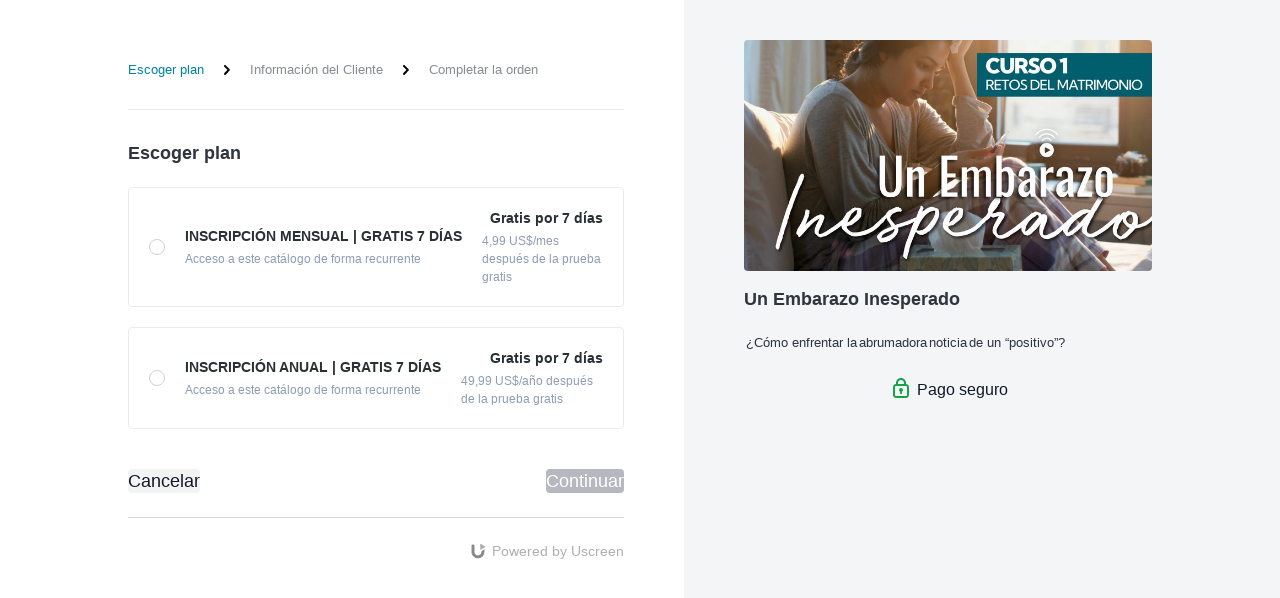

--- FILE ---
content_type: text/css
request_url: https://assets-gke.uscreencdn.com/vite/assets/vue_storefront-BBGSFGaE.css
body_size: 26382
content:
.desktop{display:none}.mobile{display:block}a{-webkit-tap-highlight-color:transparent}@media screen and (min-width:992px){.desktop{display:block}.mobile{display:none}}html{-webkit-box-sizing:border-box;box-sizing:border-box;color:#2a3135;font-family:-apple-system,BlinkMacSystemFont,Helvetica,Arial,sans-serif;font-size:16px}*,:after,:before{-webkit-box-sizing:inherit;box-sizing:inherit}body,h1,h2,h3,h4,h5,h6,ol,p,ul{font-weight:400;margin:0;padding:0}ol,ul{list-style:none}.light .left-side{background-color:#fff}.light .right-side{background-color:#f3f5f7}.dark{background:#121212}.dark .left-side{background-color:#121212}.dark .right-side{background-color:#000}.selectr-container{position:relative}.selectr-container li{list-style:none}.selectr-hidden{overflow:hidden;position:absolute;clip:rect(0,0,0,0);border:0;height:1px;margin:-1px;padding:0;width:1px}.selectr-visible{height:100%;left:0;opacity:0;position:absolute;top:0;width:100%;z-index:11}.selectr-desktop.multiple .selectr-visible{display:none}.selectr-desktop.multiple.native-open .selectr-visible{display:block;height:auto;min-height:200px!important;opacity:1;top:100%}.selectr-container.multiple.selectr-mobile .selectr-selected{z-index:0}.selectr-selected{background-color:#fff;border:1px solid #d7d8d7;border-radius:3px;-webkit-box-sizing:border-box;box-sizing:border-box;cursor:pointer;outline:none!important;padding:7px 28px 7px 14px;position:relative;width:100%;z-index:1}.dark .selectr-selected{background-color:#2a2a2a;border:1px solid #000;color:#fff}.selectr-selected:before{border-color:#6c7a86 transparent transparent;border-style:solid;border-width:4px 4px 0;content:"";height:0;position:absolute;right:10px;top:50%;-webkit-transform:rotate(0deg) translate3d(0,-50%,0);transform:rotate(0) translate3d(0,-50%,0);width:0}.selectr-container.native-open .selectr-selected:before,.selectr-container.open .selectr-selected:before{border-color:transparent transparent #6c7a86;border-style:solid;border-width:0 4px 4px}.selectr-label{display:none;overflow:hidden;text-overflow:ellipsis;white-space:nowrap;width:100%}.selectr-placeholder{color:#6c7a86}.selectr-tags{margin:0;padding:0;white-space:normal}.has-selected .selectr-tags{margin:0 0 -2px}.selectr-tag{background:#acb7bf none repeat scroll 0 0;border:none;border-radius:10px;color:#fff;cursor:default;float:left;list-style:none;margin:0 2px 2px 0;padding:2px 25px 2px 8px;position:relative}.selectr-container.multiple.has-selected .selectr-selected{padding:5px 28px 5px 5px}.selectr-options-container{background-color:#fff;border:1px solid #d7d8d7;border-radius:0 0 3px 3px;border-top:0 solid transparent;-webkit-box-sizing:border-box;box-sizing:border-box;display:none;left:0;position:absolute;top:calc(100% - 1px);width:100%;z-index:10000}.dark .selectr-options-container{background-color:#2a2a2a;border-color:transparent #000 #000}.selectr-container.open .selectr-options-container{display:block}.selectr-input-container{display:none;position:relative}.selectr-clear,.selectr-input-clear,.selectr-tag-remove{background-color:transparent;border:none;cursor:pointer;height:20px;padding:0;position:absolute;right:22px;top:50%;-webkit-transform:translate3d(0,-50%,0);transform:translate3d(0,-50%,0);width:20px;z-index:11}.selectr-clear,.selectr-input-clear{display:none}.selectr-container.has-selected .selectr-clear,.selectr-input-container.active .selectr-input-clear{display:block}.selectr-selected .selectr-tag-remove{right:2px}.selectr-clear:after,.selectr-clear:before,.selectr-input-clear:after,.selectr-input-clear:before,.selectr-tag-remove:after,.selectr-tag-remove:before{background-color:#6c7a86;content:" ";height:10px;left:9px;position:absolute;top:5px;width:2px}.selectr-tag-remove:after,.selectr-tag-remove:before{background-color:#fff;height:12px;top:4px;width:3px}.selectr-clear:before,.selectr-input-clear:before,.selectr-tag-remove:before{-webkit-transform:rotate(45deg);transform:rotate(45deg)}.selectr-clear:after,.selectr-input-clear:after,.selectr-tag-remove:after{-webkit-transform:rotate(-45deg);transform:rotate(-45deg)}.selectr-input-container.active,.selectr-input-container.active .selectr-clear{display:block}.selectr-input{border:1px solid #999;border-radius:3px;left:5px;margin:10px 15px;padding:7px 30px 7px 9px;top:5px;width:calc(100% - 30px)}.selectr-input,.selectr-notice{-webkit-box-sizing:border-box;box-sizing:border-box}.selectr-notice{background-color:#fff;border-radius:0 0 3px 3px;border-top:1px solid #999;display:none;padding:8px 16px;width:100%}.selectr-container.notice .selectr-notice{display:block}.selectr-container.notice .selectr-selected{border-radius:3px 3px 0 0}.selectr-options{display:none;margin:0;max-height:200px;overflow-x:auto;overflow-y:scroll;padding:0;position:relative;top:calc(100% + 2px)}.selectr-container.notice .selectr-options-container,.selectr-container.open .selectr-input-container,.selectr-container.open .selectr-options{display:block}.selectr-option{cursor:pointer;display:block;font-weight:400;list-style:none outside none;padding:5px 20px;position:relative}.dark .selectr-option{background-color:#2a2a2a}.selectr-options.optgroups>.selectr-option{padding-left:25px}.selectr-optgroup{font-weight:700;padding:0}.selectr-optgroup--label{font-weight:700;margin-top:10px;padding:5px 15px}.selectr-match{text-decoration:underline}.selectr-option.selected{background-color:#ddd}.dark .selectr-option.selected{background-color:#000}.selectr-option.active{background-color:#0000004d;color:#fff}.selectr-option.disabled{opacity:.4}.selectr-option.excluded{display:none}.selectr-container.open .selectr-selected{border-color:#999 #999 transparent;border-radius:3px 3px 0 0}.dark .selectr-container.open .selectr-selected{border-color:#000 #000 transparent}.selectr-container.open .selectr-selected:after{-webkit-transform:rotate(180deg) translate3d(0,50%,0);transform:rotate(180deg) translate3d(0,50%,0)}.selectr-disabled{opacity:.6}.has-selected .selectr-placeholder,.selectr-empty{display:none}.has-selected .selectr-label{display:block}.taggable .selectr-selected{padding:4px 28px 4px 4px}.taggable .selectr-selected:after{clear:both;content:" ";display:table}.taggable .selectr-label{width:auto}.taggable .selectr-tags{display:block;float:left}.taggable .selectr-placeholder{display:none}.input-tag{float:left;min-width:90px;width:auto}.selectr-tag-input{border:none;font-family:inherit;font-size:inherit;font-weight:inherit;padding:3px 10px;width:100%}.selectr-input-container.loading:after{-webkit-animation:spin .5s linear 0s infinite normal forwards running;animation:spin .5s linear 0s infinite normal forwards running;border:3px solid #ddd;border-radius:50%;border-top-color:#aaa;content:"";height:20px;position:absolute;right:20px;top:50%;-webkit-transform:translate3d(0,-50%,0);transform:translate3d(0,-50%,0);-webkit-transform-origin:50% 0 0;transform-origin:50% 0 0;width:20px}@-webkit-keyframes spin{0%{-webkit-transform:rotate(0deg) translate3d(0,-50%,0);transform:rotate(0) translate3d(0,-50%,0)}to{-webkit-transform:rotate(1turn) translate3d(0,-50%,0);transform:rotate(1turn) translate3d(0,-50%,0)}}@keyframes spin{0%{-webkit-transform:rotate(0deg) translate3d(0,-50%,0);transform:rotate(0) translate3d(0,-50%,0)}to{-webkit-transform:rotate(1turn) translate3d(0,-50%,0);transform:rotate(1turn) translate3d(0,-50%,0)}}.selectr-container.open.inverted .selectr-selected{border-color:transparent #d7d8d7 #d7d8d7;border-radius:0 0 3px 3px}.dark .selectr-container.open.inverted .selectr-selected{border-color:transparent #000 #000}.selectr-container.inverted .selectr-options-container{background-color:#fff;border-color:#d7d8d7 #d7d8d7 transparent;border-radius:3px 3px 0 0;border-width:1px 1px 0}.selectr-options::-webkit-scrollbar-track{background-color:#f5f5f5!important;border-radius:10px!important;-webkit-box-shadow:inset 0 0 6px rgba(0,0,0,.3)!important}.selectr-options::-webkit-scrollbar{background-color:#f5f5f5!important;width:5px!important}.selectr-options::-webkit-scrollbar-thumb{background-color:#555!important;border-radius:10px!important;-webkit-box-shadow:inset 0 0 6px rgba(0,0,0,.3)!important}.dark .selectr-container.inverted .selectr-options-container{background-color:#2a2a2a;border-color:#000 #000 transparent}.selectr-container.inverted .selectr-options-container{bottom:calc(100% - 1px);top:auto}.selectr-container ::-webkit-input-placeholder{color:#6c7a86;opacity:1}.selectr-container ::-moz-placeholder{color:#6c7a86;opacity:1}.selectr-container :-ms-input-placeholder{color:#6c7a86;opacity:1}.selectr-container ::-ms-input-placeholder{color:#6c7a86;opacity:1}.selectr-container ::placeholder{color:#6c7a86;opacity:1}.storefront-radio-buttons-group .selected{background-color:rgba(var(--primary-rgb),.1)}.storefront-radio-buttons-group .option-wrapper{border-color:var(--ds-border-default);border-radius:.5rem;border-width:1px;color:var(--ds-fg-default);font-size:.875rem;line-height:1.25rem;overflow:hidden}.storefront-radio-buttons-group .option-footer{padding:1rem;--tw-text-opacity:1;background:#0000000a;color:rgb(55 65 81/var(--tw-text-opacity))}.storefront-radio-buttons-group .radio-button{padding:1rem}.storefront-radio-buttons-group .input{-webkit-appearance:none;-moz-appearance:none;appearance:none;border-radius:50%;height:24px;outline:none;position:relative;-webkit-transition:border-color .2s;transition:border-color .2s;-webkit-user-select:none;-moz-user-select:none;-ms-user-select:none;user-select:none;width:24px}.storefront-radio-buttons-group .input:checked,.storefront-radio-buttons-group .input:hover{border-width:1px;--tw-border-opacity:1;border-color:rgba(var(--primary-rgb),var(--tw-border-opacity))}.storefront-radio-buttons-group .input:checked+.circle{--tw-bg-opacity:1;background-color:rgba(var(--primary-rgb),var(--tw-bg-opacity));visibility:visible}.has-errors .storefront-radio-buttons-group .input:checked+.circle{--tw-bg-opacity:1;background-color:rgb(239 68 68/var(--tw-bg-opacity))}.storefront-radio-buttons-group .input:checked:disabled+.circle{--tw-bg-opacity:1;background-color:rgb(255 255 255/var(--tw-bg-opacity))}.dark .storefront-radio-buttons-group .input:checked:disabled+.circle{--tw-bg-opacity:1;background-color:rgb(209 213 219/var(--tw-bg-opacity))}.storefront-radio-buttons-group .input:disabled,.storefront-radio-buttons-group .input:disabled:hover{--tw-border-opacity:1;border-color:rgb(209 213 219/var(--tw-border-opacity));--tw-bg-opacity:1;background-color:rgb(243 244 246/var(--tw-bg-opacity))}.dark .storefront-radio-buttons-group .input:disabled,.dark .storefront-radio-buttons-group .input:disabled:checked,.dark .storefront-radio-buttons-group .input:disabled:hover,.dark .storefront-radio-buttons-group .input:disabled:hover:checked,.storefront-radio-buttons-group .input:disabled:checked,.storefront-radio-buttons-group .input:disabled:hover:checked{--tw-border-opacity:1;border-color:rgb(107 114 128/var(--tw-border-opacity));--tw-bg-opacity:1;background-color:rgb(107 114 128/var(--tw-bg-opacity))}.storefront-radio-buttons-group .input:disabled+.circle{--tw-bg-opacity:1;background-color:rgb(255 255 255/var(--tw-bg-opacity))}.has-errors .storefront-radio-buttons-group .input{--tw-border-opacity:1;border-color:rgb(239 68 68/var(--tw-border-opacity))}.storefront-radio-buttons-group .circle{background:var(--primary);border-radius:50%;display:block;height:50%;left:50%;position:absolute;top:50%;-webkit-transform:translate(-50%,-50%);transform:translate(-50%,-50%);-webkit-transition:background-color .2s;transition:background-color .2s;visibility:hidden;width:50%}.dark .storefront-radio-buttons-group .option-wrapper{--tw-border-opacity:1;border-color:rgb(55 65 81/var(--tw-border-opacity));--tw-text-opacity:1;color:rgb(255 255 255/var(--tw-text-opacity))}.dark .storefront-radio-buttons-group .option-wrapper:hover{--tw-border-opacity:1;border-color:rgba(var(--primary-rgb),var(--tw-border-opacity))}.dark .storefront-radio-buttons-group .option-footer{--tw-text-opacity:1;background:#ffffff14;color:rgb(107 114 128/var(--tw-text-opacity))}.b-button.disabled[data-v-a02aef94]:not(.variant-text){background:var(--gray-500)!important;border-color:var(--gray-500)!important;color:var(--light)!important}.b-button.disabled[data-v-a02aef94]{color:var(--gray-500)!important;cursor:not-allowed;opacity:.5}.variant-fill[data-v-a02aef94]{color:var(--light);color:var(--contrast-text-color,var(--light))}.variant-fill.color-primary[data-v-a02aef94]{background:var(--primary)}.variant-fill.color-primary[data-v-a02aef94]:hover{background:rgba(var(--primary-rgb),.8)}.variant-fill.color-primary[data-v-a02aef94]:active{background:rgba(var(--primary-rgb),.7)}.variant-fill.color-danger[data-v-a02aef94]{background:var(--danger)}.variant-fill.color-danger[data-v-a02aef94]:hover{background:rgba(var(--danger-rgb),.8)}.variant-fill.color-danger[data-v-a02aef94]:active{background:rgba(var(--danger-rgb),.7)}.variant-fill.color-base[data-v-a02aef94]{background:var(--dark)}.variant-fill.color-base[data-v-a02aef94]:hover{background:rgba(var(--dark-rgb),.8)}.variant-fill.color-base[data-v-a02aef94]:active{background:rgba(var(--dark-rgb),.7)}.variant-fill.color-inverted[data-v-a02aef94]{background:var(--light);color:var(--black)}.variant-fill.color-inverted[data-v-a02aef94]:hover{background:rgba(var(--light-rgb),.8)}.variant-fill.color-inverted[data-v-a02aef94]:active{background:rgba(var(--light-rgb),.7)}.variant-light.color-primary[data-v-a02aef94]{background:rgba(var(--primary-rgb),.1);color:var(--primary)}.variant-light.color-primary[data-v-a02aef94]:hover{background:rgba(var(--primary-rgb),.15)}.variant-light.color-primary[data-v-a02aef94]:active{background:rgba(var(--primary-rgb),.3)}.variant-light.color-danger[data-v-a02aef94]{background:rgba(var(--danger-rgb),.1);color:var(--danger)}.variant-light.color-danger[data-v-a02aef94]:hover{background:rgba(var(--danger-rgb),.15)}.variant-light.color-danger[data-v-a02aef94]:active{background:rgba(var(--danger-rgb),.3)}.variant-light.color-base[data-v-a02aef94]{background:rgba(var(--dark-rgb),.05);color:var(--dark)}.variant-light.color-base[data-v-a02aef94]:hover{background:rgba(var(--dark-rgb),.1)}.variant-light.color-base[data-v-a02aef94]:active{background:rgba(var(--dark-rgb),.15)}.variant-light.color-inverted[data-v-a02aef94]{background:rgba(var(--light-rgb),.1);color:var(--light)}.variant-light.color-inverted[data-v-a02aef94]:hover{background:rgba(var(--light-rgb),.15)}.variant-light.color-inverted[data-v-a02aef94]:active{background:rgba(var(--light-rgb),.3)}.variant-text.color-primary[data-v-a02aef94]{color:var(--primary)}.variant-text.color-primary[data-v-a02aef94]:hover{color:rgba(var(--primary-rgb),.8)}.variant-text.color-primary[data-v-a02aef94]:active{color:rgba(var(--primary-rgb),.7)}.variant-text.color-danger[data-v-a02aef94]{color:var(--danger)}.variant-text.color-danger[data-v-a02aef94]:hover{color:rgba(var(--danger-rgb),.8)}.variant-text.color-danger[data-v-a02aef94]:active{color:rgba(var(--danger-rgb),.7)}.variant-text.color-base[data-v-a02aef94]{color:var(--dark)}.variant-text.color-base[data-v-a02aef94]:hover{color:rgba(var(--dark-rgb),.8)}.variant-text.color-base[data-v-a02aef94]:active{color:rgba(var(--dark-rgb),.7)}.variant-text.color-inverted[data-v-a02aef94]{color:var(--light)}.variant-text.color-inverted[data-v-a02aef94]:hover{color:rgba(var(--light-rgb),.8)}.variant-text.color-inverted[data-v-a02aef94]:active{color:rgba(var(--light-rgb),.7)}.icon-alone[data-v-a02aef94]{-webkit-box-align:center;-ms-flex-align:center;align-items:center;-webkit-box-pack:center;-ms-flex-pack:center;justify-content:center}.size-sm[data-v-a02aef94]{font-size:.875rem;line-height:1rem}.size-sm[data-v-a02aef94]:not(.variant-text,.icon-alone){min-height:2rem;padding:.5rem .75rem}.size-sm:not(.variant-text,.icon-alone).adaptive[data-v-a02aef94]{font-size:.875rem;height:2rem;line-height:1.25rem;padding:.5rem .75rem}@media screen and (min-width:640px){.size-sm:not(.variant-text,.icon-alone).adaptive[data-v-a02aef94]{font-size:1rem;height:2.5rem;line-height:1.5rem;padding-left:1rem;padding-right:1rem}}.size-sm.icon-alone[data-v-a02aef94]{height:2rem;width:2rem}.size-base[data-v-a02aef94]:not(.variant-text,.icon-alone){min-height:2.5rem;padding:.5rem 1rem}.size-base.icon-alone[data-v-a02aef94]{height:2.5rem;width:2.5rem}.size-lg[data-v-a02aef94]{font-size:1.125rem;line-height:1.5rem}.size-lg[data-v-a02aef94]:not(.variant-text,.icon-alone){min-height:3rem;padding:.75rem 1.5rem}.size-lg.icon-alone[data-v-a02aef94]{height:3rem;width:3rem}.icon-start.icon-sm[data-v-a02aef94]{margin-right:.25rem}.icon-start.icon-base[data-v-a02aef94]{margin-right:.5rem}.icon-start.icon-lg[data-v-a02aef94]{margin-right:.75rem}.icon-end[data-v-a02aef94]{-webkit-box-ordinal-group:10000;-ms-flex-order:9999;order:9999}.icon-end.icon-sm[data-v-a02aef94]{margin-left:.25rem}.icon-end.icon-base[data-v-a02aef94]{margin-left:.5rem}.icon-end.icon-lg[data-v-a02aef94]{margin-left:.75rem}.dark .variant-fill.color-base[data-v-a02aef94]{background:var(--light);color:var(--black)}.dark .variant-fill.color-base[data-v-a02aef94]:hover{background:rgba(var(--light-rgb),.8)}.dark .variant-fill.color-base[data-v-a02aef94]:active{background:rgba(var(--light-rgb),.7)}.dark .variant-fill.color-inverted[data-v-a02aef94]{background:var(--dark);color:var(--light)}.dark .variant-fill.color-inverted[data-v-a02aef94]:hover{background:rgba(var(--dark-rgb),.8)}.dark .variant-fill.color-inverted[data-v-a02aef94]:active{background:rgba(var(--dark-rgb),.7)}.dark .variant-light.color-primary[data-v-a02aef94]{background:rgba(var(--primary-rgb),.24);color:var(--primary)}.dark .variant-light.color-primary[data-v-a02aef94]:hover{background:rgba(var(--primary-rgb),.3)}.dark .variant-light.color-primary[data-v-a02aef94]:active{background:rgba(var(--primary-rgb),.4)}.dark .variant-light.color-danger[data-v-a02aef94]{background:rgba(var(--danger-rgb),.24);color:var(--danger)}.dark .variant-light.color-danger[data-v-a02aef94]:hover{background:rgba(var(--danger-rgb),.3)}.dark .variant-light.color-danger[data-v-a02aef94]:active{background:rgba(var(--danger-rgb),.4)}.dark .variant-light.color-base[data-v-a02aef94]{background:rgba(var(--light-rgb),.1);color:var(--gray-100)}.dark .variant-light.color-base[data-v-a02aef94]:hover{background:rgba(var(--light-rgb),.15)}.dark .variant-light.color-base[data-v-a02aef94]:active{background:rgba(var(--light-rgb),.3)}.dark .variant-light.color-inverted[data-v-a02aef94]{background:rgba(var(--dark-rgb),.05);color:var(--dark)}.dark .variant-light.color-inverted[data-v-a02aef94]:hover{background:rgba(var(--dark-rgb),.1)}.dark .variant-light.color-inverted[data-v-a02aef94]:active{background:rgba(var(--dark-rgb),.15)}.dark .variant-text.color-base[data-v-a02aef94]{color:var(--light)}.dark .variant-text.color-base[data-v-a02aef94]:hover{background:rgba(var(--light-rgb),.1)}.dark .variant-text.color-base[data-v-a02aef94]:active{background:rgba(var(--light-rgb),.15)}.dark .variant-text.color-inverted[data-v-a02aef94]{color:var(--dark)}.dark .variant-text.color-inverted[data-v-a02aef94]:hover{background:rgba(var(--dark-rgb),.1)}.dark .variant-text.color-inverted[data-v-a02aef94]:active{background:rgba(var(--dark-rgb),.15)}.spinner[data-v-a02aef94]{-webkit-animation:rotate-a02aef94 .9s linear infinite;animation:rotate-a02aef94 .9s linear infinite;border:2px solid;border-right:2px solid transparent}@-webkit-keyframes rotate-a02aef94{to{-webkit-transform:rotate(1turn);transform:rotate(1turn)}}@keyframes rotate-a02aef94{to{-webkit-transform:rotate(1turn);transform:rotate(1turn)}}.lg[data-v-513b3e76]{color:#30363e;font-size:28px;margin-bottom:25px;min-height:33px}.md[data-v-513b3e76]{font-size:18px;margin-bottom:20px}.md[data-v-513b3e76],.sm[data-v-513b3e76]{color:#30363e;font-weight:700}.sm[data-v-513b3e76]{font-size:14px;margin-bottom:15px}.light .lg[data-v-513b3e76],.light .md[data-v-513b3e76],.light .sm[data-v-513b3e76]{color:#30363e}.dark .lg[data-v-513b3e76],.dark .md[data-v-513b3e76],.dark .sm[data-v-513b3e76]{color:#fff}@define-mixin codeEditorNormalize{h3[data-v-96cb283c]{font-weight:700}a[data-v-96cb283c]{text-decoration:underline}blockquote[data-v-96cb283c]{border-left:4px solid;font-size:90%;margin:1em 0;opacity:.8;padding-left:.8em}p[data-v-96cb283c]{margin-bottom:1em}ul[data-v-96cb283c]{list-style-type:disc}ol[data-v-96cb283c]{list-style-type:decimal}ol[data-v-96cb283c],ul[data-v-96cb283c]{color:#000;color:initial;margin-bottom:1em;padding-left:16px}ol p[data-v-96cb283c],ol[data-v-96cb283c]:last-child,p[data-v-96cb283c]:last-child,ul p[data-v-96cb283c],ul[data-v-96cb283c]:last-child{margin-bottom:0}}.program-description-text[data-v-96cb283c] a{color:var(--primary);text-decoration:underline}.program-description-text[data-v-96cb283c] h3{font-size:1.25rem;line-height:1.75rem}.program-description-text[data-v-96cb283c] blockquote{border-left-width:4px;margin-bottom:.5rem;margin-top:.5rem;--tw-border-opacity:1;border-color:rgb(107 114 128/var(--tw-border-opacity));padding-left:1rem}.program-description-text[data-v-96cb283c] ol,.program-description-text[data-v-96cb283c] ul{margin-bottom:.75rem;margin-top:.75rem;padding:0;-webkit-margin-start:2.5rem;margin-inline-start:2.5rem}.program-description-text[data-v-96cb283c] p{margin:0 0 .5rem;text-indent:0}.dark .program-description-text[data-v-96cb283c] p{--tw-text-opacity:1;color:rgb(209 213 219/var(--tw-text-opacity))}.powered-by-uscreen{-webkit-box-align:center;-ms-flex-align:center;align-items:center;display:-webkit-box;display:-ms-flexbox;display:flex;font-family:Inter,sans-serif;font-size:.875rem;line-height:1;--branding-text-color:#b0b0b0;--branding-text-hovered-color:#888}.dark .powered-by-uscreen{--branding-text-color:#8a8a8a;--branding-text-hovered-color:#adadad}.powered-by-uscreen{color:var(--branding-text-color)}.powered-by-uscreen svg{margin-right:5px}.powered-by-uscreen:hover{color:var(--branding-text-hovered-color)}.powered-by-uscreen:hover #logo-element{fill:#006aff;color:#006aff}.card img[data-v-68a03990],.card[data-v-68a03990]{width:100%}.card img[data-v-68a03990]{border-radius:4px;margin-bottom:15px}.type[data-v-68a03990]{font-size:12px;margin-bottom:10px;margin-top:-15px;opacity:.5}.description[data-v-68a03990]{font-size:13px}.light .description[data-v-68a03990],.light .type[data-v-68a03990]{color:#30363e}.dark .description[data-v-68a03990],.dark .type[data-v-68a03990]{color:#a4a8ad}.full-info[data-v-8a45b6c6]{display:none}.show-mobile[data-v-8a45b6c6]{display:-webkit-box!important;display:-ms-flexbox!important;display:flex!important}.layout[data-v-8a45b6c6]{display:-webkit-box;display:-ms-flexbox;display:flex;-webkit-box-orient:vertical;-webkit-box-direction:reverse;-ms-flex-direction:column-reverse;flex-direction:column-reverse}.left-side[data-v-8a45b6c6],.right-side[data-v-8a45b6c6]{-webkit-box-align:center;-ms-flex-align:center;align-items:center;padding:20px}.left-content[data-v-8a45b6c6],.left-side[data-v-8a45b6c6],.right-content[data-v-8a45b6c6],.right-side[data-v-8a45b6c6]{display:-webkit-box;display:-ms-flexbox;display:flex;width:100%;-webkit-box-orient:vertical;-webkit-box-direction:normal;-ms-flex-direction:column;flex-direction:column}.left-content[data-v-8a45b6c6],.right-content[data-v-8a45b6c6]{max-width:540px;-webkit-box-pack:start;-ms-flex-pack:start;justify-content:flex-start}@media screen and (min-width:992px){.full-info[data-v-8a45b6c6]{display:-webkit-box;display:-ms-flexbox;display:flex}.layout[data-v-8a45b6c6]{-webkit-box-orient:horizontal;-webkit-box-direction:normal;-ms-flex-direction:row;flex-direction:row;min-height:100vh}.left-side[data-v-8a45b6c6],.right-side[data-v-8a45b6c6]{width:100%;-webkit-box-pack:start;-ms-flex-pack:start;justify-content:flex-start;padding-left:10px;padding-right:10px}.left-side[data-v-8a45b6c6]{padding-left:5%;padding-right:60px;padding-top:40px;width:53.46%;-webkit-box-align:end;-ms-flex-align:end;align-items:flex-end}.left-content[data-v-8a45b6c6]{max-width:540px}.right-content[data-v-8a45b6c6]{max-width:445px}.right-side[data-v-8a45b6c6]{padding-left:60px;padding-right:5%;padding-top:40px;width:46.54%;-webkit-box-align:start;-ms-flex-align:start;align-items:flex-start}}@media screen and (min-width:1200px){.left-side[data-v-8a45b6c6]{padding-left:10%}.left-content[data-v-8a45b6c6]{max-width:570px}.right-side[data-v-8a45b6c6]{padding-right:10%}}.steps[data-v-c5b27aa0]{display:none;font-size:13px;-webkit-box-align:center;-ms-flex-align:center;align-items:center;padding-bottom:30px}.step[data-v-c5b27aa0]{opacity:.5}.step[data-v-c5b27aa0]:first-child{margin-left:0}.step[data-v-c5b27aa0]:last-child{margin-right:0}.active[data-v-c5b27aa0]{font-weight:500;opacity:1}.icon[data-v-c5b27aa0]{-webkit-margin-start:1.25rem;margin-inline-start:1.25rem;-webkit-margin-end:1.25rem;margin-inline-end:1.25rem}body[dir=rtl] .icon[data-v-c5b27aa0]{-webkit-transform:rotate(180deg);transform:rotate(180deg)}@media screen and (min-width:992px){.steps[data-v-c5b27aa0]{display:-webkit-box;display:-ms-flexbox;display:flex}}.light .steps[data-v-c5b27aa0]{border-bottom:1px solid #e9ecef}.rotate[data-v-c5b27aa0]{-webkit-transform:rotate(180deg);transform:rotate(180deg)}.dark .steps[data-v-c5b27aa0]{border-bottom:1px solid var(--gray-800)}.dark .step[data-v-c5b27aa0]{color:var(--gray-400)}.dark svg g[data-v-c5b27aa0]{fill:var(--gray-400)}.logo-area[data-v-75aa44f6]{display:-webkit-box;display:-ms-flexbox;display:flex;margin-bottom:20px;max-width:100%;overflow:hidden}.brand-logo[data-v-75aa44f6],.logo-area[data-v-75aa44f6]{-webkit-box-pack:center;-ms-flex-pack:center;justify-content:center}.brand-logo.size-default[data-v-75aa44f6]{max-height:50px;max-width:800px}.brand-logo.size-full[data-v-75aa44f6]{max-height:100px;max-width:100%}.brand-logo-img[data-v-75aa44f6]{-o-object-fit:contain;object-fit:contain}.loading[data-v-acc7357f]{display:-webkit-box;display:-ms-flexbox;display:flex;width:100%;-webkit-box-pack:center;-ms-flex-pack:center;border-radius:4px;justify-content:center;padding:30px}.light .loading[data-v-acc7357f]{background-color:#ecf0f5;color:#606974}.dark .loading[data-v-acc7357f]{background-color:#000;color:#a4a8ad}.sepatator[data-v-039c75ab]{display:-webkit-box;display:-ms-flexbox;display:flex;-webkit-box-align:center;-ms-flex-align:center;align-items:center;-webkit-box-pack:justify;-ms-flex-pack:justify;color:#606974;font-size:.85714em;justify-content:space-between;line-height:1.4;margin:15px auto;text-align:center;text-transform:uppercase;width:100%}.sepatator-content[data-v-039c75ab]{display:inline-block;padding:0 1em}.sepatator[data-v-039c75ab]:after,.sepatator[data-v-039c75ab]:before{background-color:#e6e6e6;content:"";display:inline-block;height:1px;-webkit-box-flex:1;-ms-flex-positive:1;flex-grow:1}.dark .sepatator[data-v-039c75ab]{color:#fff}.dark .sepatator[data-v-039c75ab]:after,.dark .sepatator[data-v-039c75ab]:before{background-color:#2e2e2f}.option[data-v-70fa3f50]{display:-webkit-box;display:-ms-flexbox;display:flex;-webkit-box-align:center;-ms-flex-align:center;align-items:center;border-radius:4px;cursor:pointer;margin-bottom:20px;padding:20px}.option[data-v-70fa3f50]:hover{border-color:#d1d4d7}.description[data-v-70fa3f50]{display:-webkit-box;display:-ms-flexbox;display:flex;-webkit-box-orient:vertical;-webkit-box-direction:normal;-ms-flex-direction:column;flex-direction:column;-webkit-padding-end:1.25rem;padding-inline-end:1.25rem}.title[data-v-70fa3f50]{font-size:14px;font-weight:700}.hint[data-v-70fa3f50]{font-size:12px;margin-top:3px}.dot[data-v-70fa3f50]{border-radius:60px;height:16px;min-height:16px;min-width:16px;width:16px;-webkit-margin-end:1.25rem;margin-inline-end:1.25rem}.active-dot[data-v-70fa3f50]{border-width:4px}.mobile-price-area[data-v-70fa3f50]{display:-webkit-box;display:-ms-flexbox;display:flex;margin-top:10px}.desktop-price-area[data-v-70fa3f50],.mobile-price-area[data-v-70fa3f50]{-webkit-box-orient:vertical;-webkit-box-direction:normal;-ms-flex-direction:column;flex-direction:column}.desktop-price-area[data-v-70fa3f50]{display:none;-webkit-box-align:end;-ms-flex-align:end;align-items:flex-end;-webkit-margin-start:auto;margin-inline-start:auto}.price[data-v-70fa3f50]{font-size:14px;font-weight:700}@media screen and (min-width:992px){.desktop-price-area[data-v-70fa3f50]{display:-webkit-box;display:-ms-flexbox;display:flex}.mobile-price-area[data-v-70fa3f50]{display:none}.title[data-v-70fa3f50]{max-width:230px;overflow:hidden;text-overflow:ellipsis;white-space:nowrap}}@media screen and (min-width:1280px){.title[data-v-70fa3f50]{max-width:305px}}@media screen and (min-width:1920px){.title[data-v-70fa3f50]{max-width:375px}}.light .option[data-v-70fa3f50]{border:1px solid #e9ecef}.light .price[data-v-70fa3f50],.light .title[data-v-70fa3f50]{color:#2a3135}.light .dot[data-v-70fa3f50]{border:1px solid #ccd1d7}.light .active-dot[data-v-70fa3f50]{border-width:4px!important}.light .hint[data-v-70fa3f50]{color:#8e9eb3}.dark .dot[data-v-70fa3f50]{border:1px solid #7d8084}.dark .price[data-v-70fa3f50],.dark .title[data-v-70fa3f50]{color:#fff}.dark .option[data-v-70fa3f50]{border:1px solid #7d8084}.dark .active-dot[data-v-70fa3f50]{border-width:4px!important}.dark .hint[data-v-70fa3f50]{color:#a4a8ad}@media screen and (min-width:992px){.form[data-v-0dd21175]{padding-top:30px}}.buttons[data-v-0dd21175]{display:-webkit-box;display:-ms-flexbox;display:flex;-webkit-box-align:center;-ms-flex-align:center;align-items:center;-webkit-box-pack:justify;-ms-flex-pack:justify;justify-content:space-between;margin-top:40px}.slide-enter-active[data-v-a89e3003]{-webkit-animation:slide-a89e3003 .3s;animation:slide-a89e3003 .3s}.slide-leave-to[data-v-a89e3003]{animation:slide-a89e3003 .3s reverse}@-webkit-keyframes slide-a89e3003{0%{opacity:0;-webkit-transform:translateY(75px);transform:translateY(75px)}}@keyframes slide-a89e3003{0%{opacity:0;-webkit-transform:translateY(75px);transform:translateY(75px)}}.fade-enter-active[data-v-a89e3003]{-webkit-transition:opacity .2s ease;transition:opacity .2s ease}.fade-leave-to[data-v-a89e3003]{-webkit-transition:opacity .5s ease;transition:opacity .5s ease}.fade-enter[data-v-a89e3003],.fade-leave-to[data-v-a89e3003]{opacity:0}.b-inline-message[data-v-3bae98e7]{border:1px solid}.b-inline-message-info[data-v-3bae98e7]{background:rgba(var(--info-rgb),.1);border-color:var(--info)}.b-inline-message-success[data-v-3bae98e7]{background:rgba(var(--success-rgb),.1);border-color:var(--success)}.b-inline-message-warning[data-v-3bae98e7]{background:rgba(var(--warning-rgb),.1);border-color:var(--warning)}.b-inline-message-error[data-v-3bae98e7]{background:rgba(var(--danger-rgb),.1);border-color:var(--danger)}.inline-message[data-v-3bae98e7]{padding:calc(1rem - 1px) 1rem}.inline-message a[data-v-3bae98e7]{color:var(--primary)}.b-input[data-v-908da7d5]{text-align:inherit}.size-sm>.b-input[data-v-908da7d5],.size-sm>.prefix[data-v-908da7d5],.size-sm>.suffix[data-v-908da7d5]{font-size:.875rem;line-height:1rem;padding:calc(.5rem - 1px)}.size-base>.b-input[data-v-908da7d5],.size-base>.prefix[data-v-908da7d5],.size-base>.suffix[data-v-908da7d5]{font-size:1rem;line-height:1.5rem;padding:calc(.5rem - 1px) calc(.75rem - 1px)}.size-lg>.b-input[data-v-908da7d5],.size-lg>.prefix[data-v-908da7d5],.size-lg>.suffix[data-v-908da7d5]{line-height:1.5rem;padding:calc(.75rem - 1px) calc(1rem - 1px)}.focused[data-v-908da7d5]{-webkit-box-shadow:0 0 0 3px rgba(66,153,225,.5);box-shadow:0 0 0 3px #4299e180}.prefix[data-v-908da7d5]{-ms-flex-align:center;border-bottom-left-radius:.25rem;border-top-left-radius:.25rem;border-width:1px 0 1px 1px}.prefix[data-v-908da7d5],.suffix[data-v-908da7d5]{display:-webkit-box;display:-ms-flexbox;display:flex;-webkit-box-align:center;-ms-flex-align:center;align-items:center;max-width:50%;padding-left:.75rem;padding-right:.75rem}.suffix[data-v-908da7d5]{-webkit-box-flex:0;-ms-flex:none;flex:none;-ms-flex-align:center;border-bottom-right-radius:.25rem;border-top-right-radius:.25rem;border-width:1px 1px 1px 0}body[dir=rtl] .prefix[data-v-908da7d5]{border-bottom-left-radius:0;border-bottom-right-radius:.25rem;border-left-width:0;border-right-width:1px;border-top-left-radius:0;border-top-right-radius:.25rem}body[dir=rtl] .suffix[data-v-908da7d5]{border-bottom-left-radius:.25rem;border-bottom-right-radius:0;border-left-width:1px;border-right-width:0;border-top-left-radius:.25rem;border-top-right-radius:0}.payment-card[data-v-4a801a8a]{background-color:#fff;border:1px solid #e9ecef;border-radius:4px;display:-webkit-box;display:-ms-flexbox;display:flex;padding:20px;-webkit-box-align:center;-ms-flex-align:center;align-items:center}.payment-card .md[data-v-4a801a8a]{font-size:16px;margin-bottom:0}.card-icon[data-v-4a801a8a]{height:100%;width:34px}.info[data-v-4a801a8a]{color:#606974;font-size:14px}.dark .payment-card[data-v-4a801a8a]{background-color:#000;border:1px solid #1c1c1c}label[data-v-07700b18]{display:-webkit-box;display:-ms-flexbox;display:flex;margin-bottom:10px}.seal[data-v-07700b18],label[data-v-07700b18]{color:#606974;font-size:13px}.dark .seal[data-v-07700b18],.dark label[data-v-07700b18]{color:#a4a8ad}.card-info[data-v-07700b18]{display:-webkit-box;display:-ms-flexbox;display:flex;width:100%}.country-area[data-v-07700b18],.cvc-area[data-v-07700b18],.exp-area[data-v-07700b18],.zip-area[data-v-07700b18]{display:-webkit-box;display:-ms-flexbox;display:flex;margin-top:30px;width:47%;-webkit-box-orient:vertical;-webkit-box-direction:normal;-webkit-box-sizing:border-box;box-sizing:border-box;-ms-flex-direction:column;flex-direction:column}.country-area[data-v-07700b18],.exp-area[data-v-07700b18]{margin-right:6%}.error[data-v-07700b18],.error[data-v-07700b18]:active,.error[data-v-07700b18]:focus{border-color:#ff2322}.error-message[data-v-07700b18]{color:#ff2322;display:-webkit-box;display:-ms-flexbox;display:flex;font-size:12px;font-weight:400;margin:5px 0;-webkit-box-orient:vertical;-webkit-box-direction:normal;-ms-flex-direction:column;flex-direction:column}.accepted-brands[data-v-07700b18]{margin-top:15px}.anet-element[data-v-dc6a4ee4]{background-color:#fff;border:2px solid #d6dde5;border-radius:4px;margin-bottom:20px;padding:10px}.anet-form[data-v-dc6a4ee4]{display:-webkit-box;display:-ms-flexbox;display:flex;font-size:14px;height:1.2em;left:0;line-height:1.2em;margin:auto;top:0;width:100%;-webkit-box-align:center;-ms-flex-align:center;align-items:center}.card-item[data-v-dc6a4ee4]{-webkit-box-flex:0;background-color:transparent;border:none;-ms-flex:0 1 auto;flex:0 1 auto;font-size:1em}.card-item-logo[data-v-dc6a4ee4]{-webkit-box-flex:0;-ms-flex:0 0 25px;flex:0 0 25px;-webkit-box-ordinal-group:1;-ms-flex-order:0;order:0;width:25px}.card-item-number[data-v-dc6a4ee4]{-webkit-box-flex:1;-ms-flex:1 1 auto;flex:1 1 auto;width:100%;-webkit-box-ordinal-group:2;-ms-flex-order:1;order:1;padding-left:5px}.card-item-expiry[data-v-dc6a4ee4]{width:85px;-webkit-box-flex:0;-ms-flex:0 0 85px;flex:0 0 85px;-webkit-box-ordinal-group:3;-ms-flex-order:2;order:2}@media screen and (max-width:410px){.anet-element[data-v-dc6a4ee4]{padding:10px 2px}.card-item-expiry[data-v-dc6a4ee4]{width:65px;-webkit-box-flex:0;-ms-flex:0 0 65px;flex:0 0 65px}.card-item-cvv[data-v-dc6a4ee4]{width:30px;-webkit-box-flex:0;-ms-flex:0 0 30px;flex:0 0 30px}}.card-item-cvv[data-v-dc6a4ee4]{-webkit-box-flex:0;-ms-flex:0 0 45px;flex:0 0 45px;width:45px;-webkit-box-ordinal-group:4;-ms-flex-order:3;order:3;padding-left:5px}.text-danger[data-v-dc6a4ee4]{color:#eb1c26}[data-v-dc6a4ee4]:focus{outline:none}.description[data-v-6f44302f] :not(:last-child){margin-bottom:.5rem}.description[data-v-6f44302f] p{font-size:.875rem;line-height:1.25rem;--tw-text-opacity:1;color:rgb(17 24 39/var(--tw-text-opacity))}.description[data-v-6f44302f] h3{font-size:1.125rem;line-height:1.75rem}.description[data-v-6f44302f] ul{list-style-type:disc}.description[data-v-6f44302f] ol{list-style-type:decimal}.description[data-v-6f44302f] blockquote{border-left-width:4px;--tw-border-opacity:1;border-color:rgb(209 213 219/var(--tw-border-opacity));padding-left:1rem}.dark .description[data-v-6f44302f] p{--tw-text-opacity:1;color:rgb(255 255 255/var(--tw-text-opacity))}.discount-form[data-v-022f0125]{margin-top:40px;width:100%}.inline-form[data-v-022f0125]{display:-webkit-box;display:-ms-flexbox;display:flex;width:100%;-webkit-box-pack:justify;-ms-flex-pack:justify;justify-content:space-between;-webkit-box-align:start;-ms-flex-align:start;align-items:flex-start}.input-group[data-v-022f0125]{margin-bottom:0;width:75%;-webkit-margin-end:5%;margin-inline-end:5%}@media screen and (min-width:992px){.input-group[data-v-022f0125]{min-width:230px}}.hint[data-v-58405fb5],.price[data-v-58405fb5]{text-align:right}.hint[data-v-58405fb5]{color:#606974;font-size:14px;font-weight:400}.summary[data-v-58405fb5]{margin-top:30px}.desc[data-v-58405fb5]{color:#606974}.amount[data-v-58405fb5],.desc[data-v-58405fb5]{font-size:14px}.amount[data-v-58405fb5]{color:#2a3135;font-weight:700}.subtotal[data-v-58405fb5],.total[data-v-58405fb5]{display:-webkit-box;display:-ms-flexbox;display:flex;width:100%;-webkit-box-pack:justify;-ms-flex-pack:justify;justify-content:space-between;margin-bottom:25px}.coupon-code[data-v-58405fb5]{font-size:14px}.total[data-v-58405fb5]{border-top:1px solid #d1d7dc;padding-top:30px}.total .amount[data-v-58405fb5]{font-size:18px}.dark .desc[data-v-58405fb5]{color:#a4a8ad}.dark .total[data-v-58405fb5]{border-color:#1c1c1c}.dark .amount[data-v-58405fb5]{color:#fff}@media screen and (min-width:992px){.form[data-v-75c6da5d]{padding-top:30px}}.gift-balance[data-v-75c6da5d]{border:1px solid #e9ecef;border-radius:4px;display:-webkit-box;display:-ms-flexbox;display:flex;padding:20px;-webkit-box-align:center;-ms-flex-align:center;align-items:center;-webkit-box-pack:justify;-ms-flex-pack:justify;justify-content:space-between;margin-top:30px}.gift-balance .balance[data-v-75c6da5d]{color:#374151}.buttons[data-v-75c6da5d]{display:-webkit-box;display:-ms-flexbox;display:flex;-webkit-box-align:center;-ms-flex-align:center;align-items:center;-webkit-box-pack:justify;-ms-flex-pack:justify;justify-content:space-between;margin-top:40px}.StripeElement--empty[data-v-75c6da5d]{background-color:#fff;border:2px solid #d6dde5;border-radius:4px;color:#1f2937;font-size:13px;padding:10px 15px}.StripeElement--empty[data-v-75c6da5d]::-webkit-input-placeholder{color:#6b7280}.StripeElement--empty[data-v-75c6da5d]::-moz-placeholder{color:#6b7280}.StripeElement--empty[data-v-75c6da5d]:-ms-input-placeholder{color:#6b7280}.StripeElement--empty[data-v-75c6da5d]::-ms-input-placeholder{color:#6b7280}.StripeElement--empty[data-v-75c6da5d]::placeholder{color:#6b7280}.StripeElement--empty[data-v-75c6da5d]:active,.StripeElement--empty[data-v-75c6da5d]:focus{border:2px solid #006aff;-webkit-box-shadow:0 2px 6px 0 #006aff33;box-shadow:0 2px 6px #006aff33;outline:none}.StripeElement--empty[data-v-75c6da5d]:disabled{background-color:#e5e7eb;color:#6b7280;cursor:not-allowed}.finalize[data-v-75c6da5d]{display:-webkit-box;display:-ms-flexbox;display:flex;-webkit-box-pack:center;-ms-flex-pack:center;justify-content:center;-webkit-box-align:center;-ms-flex-align:center;align-items:center}.ssl[data-v-75c6da5d]{height:100%;opacity:.6;width:55px;-webkit-margin-end:.75rem;margin-inline-end:.75rem}.ssl[data-v-75c6da5d]:hover{opacity:1}.dark .gift-balance[data-v-75c6da5d]{border-color:#000;color:#fff}.dark .balance[data-v-75c6da5d],.dark .completed-desc[data-v-75c6da5d],.dark .completed-title[data-v-75c6da5d]{color:#6b7280}.dark .credit-card__title[data-v-75c6da5d]{color:#fff}.dark .credit-card__subtitle[data-v-75c6da5d]{color:#374151}.dark .trial[data-v-75c6da5d]{--tw-bg-opacity:1;background-color:rgb(17 24 39/var(--tw-bg-opacity));--tw-text-opacity:1;color:rgb(255 255 255/var(--tw-text-opacity))}.completed[data-v-09127c2f]{display:-webkit-box;display:-ms-flexbox;display:flex;margin-top:30px}.completed-desc[data-v-09127c2f]{color:var(--gray-600);font-size:14px;line-height:1.5;padding-top:10px}.completed-text[data-v-09127c2f]{-webkit-margin-start:20px;margin-inline-start:20px}.completed-title[data-v-09127c2f]{font-size:18px;font-weight:400}.completed-svg[data-v-09127c2f]{height:50px;min-height:50px;min-width:50px;width:50px}.dark .another-card[data-v-09127c2f]{background-color:var(--gray-900)}.dark .free-image[data-v-09127c2f]{-webkit-filter:invert(10%);filter:invert(10%)}.dark .completed-desc[data-v-09127c2f],.dark .completed-title[data-v-09127c2f]{color:var(--gray-500)}.password-button{left:auto;position:absolute;right:15px;top:50%;-webkit-transform:translateY(-50%);transform:translateY(-50%)}.password-button:focus{outline:none}body[dir=rtl] .password-button{left:15px;position:absolute;right:auto;top:50%;-webkit-transform:translateY(-50%);transform:translateY(-50%)}.b-checkbox[data-v-6fc74571]{-webkit-appearance:none;-moz-appearance:none;appearance:none;background-origin:border-box;display:inline-block;-webkit-print-color-adjust:exact;print-color-adjust:exact;-webkit-user-select:none;-moz-user-select:none;-ms-user-select:none;user-select:none;vertical-align:middle;-ms-flex-negative:0;border-radius:.25rem;border-width:1px;flex-shrink:0}.b-checkbox.checked[data-v-6fc74571]{background-color:var(--primary);background-position:50%;background-repeat:no-repeat;background-size:100% 100%}.b-checkbox.checked.has-errors[data-v-6fc74571]{--tw-bg-opacity:1;background-color:rgb(239 68 68/var(--tw-bg-opacity))}.b-checkbox.checked[data-v-6fc74571]:disabled{--tw-border-opacity:1;border-color:rgb(107 114 128/var(--tw-border-opacity));--tw-bg-opacity:1;background-color:rgb(107 114 128/var(--tw-bg-opacity))}.check-icon-wrapper[data-v-6fc74571]{color:var(--light);color:var(--contrast-text-color,var(--light))}@media (min-width:640px){.controls[data-v-dbebe1f8]>:not(:last-child){margin-right:.5rem}}.ui-avatar[data-v-d3d9037b]{border-radius:50%;height:64px;overflow:hidden;position:relative;width:64px;z-index:0}.ui-avatar .image[data-v-d3d9037b]{height:64px;left:0;-o-object-fit:cover;object-fit:cover;position:absolute;top:0;width:64px;z-index:5}.ui-avatar .upload-background[data-v-d3d9037b]{z-index:0}.ui-avatar .upload-avatar[data-v-d3d9037b]{background-color:#00000080;height:64px;left:0;position:absolute;top:0;width:64px;z-index:10}.ui-avatar .upload-avatar .icon[data-v-d3d9037b],.ui-avatar .upload-avatar[data-v-d3d9037b]{display:-webkit-box;display:-ms-flexbox;display:flex;-webkit-box-pack:center;-ms-flex-pack:center;justify-content:center;-webkit-box-align:center;-ms-flex-align:center;align-items:center;border-radius:50%}.ui-avatar .upload-avatar .icon[data-v-d3d9037b]{height:57%;width:57%}.ui-avatar .upload-avatar .icon[data-v-d3d9037b]:hover,.ui-avatar .upload-avatar[data-v-d3d9037b]:hover{cursor:pointer}.ui-avatar .upload-avatar:hover .icon[data-v-d3d9037b]{background-color:#ffffff26}.md .image[data-v-d3d9037b],.md .upload-avatar[data-v-d3d9037b],.md[data-v-d3d9037b]{height:40px;width:40px}.lg-100 .image[data-v-d3d9037b],.lg-100 .upload-avatar[data-v-d3d9037b],.lg-100[data-v-d3d9037b]{height:100px;width:100px}.lg .image[data-v-d3d9037b],.lg .upload-avatar[data-v-d3d9037b],.lg[data-v-d3d9037b]{height:80px;width:80px}.card[data-v-97c8e3f8]{background-color:#fff;border:1px solid #e9ecef;border-radius:4px;display:-webkit-box;display:-ms-flexbox;display:flex;padding:20px;-webkit-box-align:center;-ms-flex-align:center;align-items:center}.card .md[data-v-97c8e3f8]{margin-bottom:0}.email[data-v-97c8e3f8]{color:#606974;font-size:14px}.dark .card[data-v-97c8e3f8]{background-color:#000;border:1px solid #1c1c1c}.label[data-v-af58d5e3]{color:#606974}.checkbox[data-v-af58d5e3]{cursor:pointer;display:-webkit-box;display:-ms-flexbox;display:flex;-webkit-box-align:center;-ms-flex-align:center;align-items:center;color:#243c59;font-size:13px;margin-bottom:15px;-webkit-user-select:none;-moz-user-select:none;-ms-user-select:none;user-select:none}.icon[data-v-af58d5e3]{color:#d6dde5;font-size:16px;height:16px;margin-bottom:0;width:16px;-webkit-margin-end:.5rem;margin-inline-end:.5rem}.checked[data-v-af58d5e3]{color:#25de5d}.error[data-v-af58d5e3]{border-color:#ff2322}.error-message[data-v-af58d5e3]{color:#ff2322;display:-webkit-box;display:-ms-flexbox;display:flex;font-size:12px;font-weight:400;margin:5px 0;-webkit-box-orient:vertical;-webkit-box-direction:normal;-ms-flex-direction:column;flex-direction:column}.dark .label[data-v-af58d5e3]{color:#a4a8ad}.title-area[data-v-9c5237c8]{display:-webkit-box;display:-ms-flexbox;display:flex;-webkit-box-align:baseline;-ms-flex-align:baseline;align-items:baseline;-webkit-box-orient:horizontal;-webkit-box-direction:normal;-ms-flex-flow:row wrap;flex-flow:row wrap;-webkit-box-pack:justify;-ms-flex-pack:justify;justify-content:space-between}@media screen and (min-width:992px){.form[data-v-9c5237c8]{padding-top:30px}}@media screen and (max-width:384px){.session-actions-direction[data-v-9c5237c8]{-webkit-box-orient:vertical;-webkit-box-direction:normal;-ms-flex-direction:column;flex-direction:column}}.buttons[data-v-9c5237c8]{display:-webkit-box;display:-ms-flexbox;display:flex;-webkit-box-align:center;-ms-flex-align:center;align-items:center;-webkit-box-pack:justify;-ms-flex-pack:justify;justify-content:space-between;margin-top:40px}.session-actions[data-v-9c5237c8]{color:var(--gray-700);font-size:12px;margin-bottom:30px}a[data-v-9c5237c8]{font-weight:500;text-decoration:none}.dark .cancel[data-v-9c5237c8],.dark .session-actions[data-v-9c5237c8]{color:var(--gray-500)}.dark .session-actions[data-v-9c5237c8]{border-top:1px solid var(--gray-900)}.light .session-actions[data-v-9c5237c8]{border-top:1px solid #e9ecef}.not-found[data-v-dde32d72]{text-align:center}.content[data-v-dde32d72]{display:-webkit-box;display:-ms-flexbox;display:flex;-webkit-box-orient:vertical;-webkit-box-direction:normal;-ms-flex-direction:column;flex-direction:column;-webkit-box-pack:center;-ms-flex-pack:center;justify-content:center;-webkit-box-align:center;-ms-flex-align:center;align-items:center;height:90vh;width:100%}.logo-url[data-v-dde32d72]{display:inline-block;margin-top:30px;text-decoration:none}.title-area[data-v-dde32d72]{font-size:35px}.dark .title-area[data-v-dde32d72]{color:#fff}.description[data-v-dde32d72]{color:#62676d;font-size:18px;font-weight:300;text-align:center;width:22rem}.error-image[data-v-dde32d72]{max-height:500px}.not-found[data-v-11b9c4b9]{text-align:center}.content[data-v-11b9c4b9]{display:-webkit-box;display:-ms-flexbox;display:flex;-webkit-box-orient:vertical;-webkit-box-direction:normal;-ms-flex-direction:column;flex-direction:column;-webkit-box-pack:center;-ms-flex-pack:center;justify-content:center;-webkit-box-align:center;-ms-flex-align:center;align-items:center;height:90vh;width:100%}.logo-url[data-v-11b9c4b9]{display:inline-block;margin-top:30px;text-decoration:none}.title-area[data-v-11b9c4b9]{font-size:35px}.dark .title-area[data-v-11b9c4b9]{color:#fff}.description[data-v-11b9c4b9]{color:#62676d;font-size:18px;font-weight:300;text-align:center;width:22rem}.error-image[data-v-11b9c4b9]{max-height:500px}.admin-login[data-v-11b9c4b9]{margin-top:20px}.admin-login-link[data-v-11b9c4b9]{font-size:14px;text-decoration:none}.not-found[data-v-3b271922]{text-align:center}.content[data-v-3b271922]{display:-webkit-box;display:-ms-flexbox;display:flex;-webkit-box-orient:vertical;-webkit-box-direction:normal;-ms-flex-direction:column;flex-direction:column;-webkit-box-pack:center;-ms-flex-pack:center;justify-content:center;-webkit-box-align:center;-ms-flex-align:center;align-items:center;height:90vh;width:100%}.logo-url[data-v-3b271922]{display:inline-block;margin-top:30px;text-decoration:none}.title-area[data-v-3b271922]{font-size:35px}.dark .title-area[data-v-3b271922]{color:#fff}.description[data-v-3b271922]{color:#62676d;font-size:18px;font-weight:300;text-align:center;width:22rem}.error-image[data-v-3b271922]{max-height:400px}.content-watched-overlay[data-v-04378732]{background-color:#ffffffa3;height:100%;left:0;position:absolute;top:0;width:100%;z-index:1}.dark .content-watched-overlay[data-v-04378732]{background-color:#000000a3}.b-image[data-v-ba7887df]{-webkit-animation-duration:.2s;animation-duration:.2s;-webkit-transition-duration:.2s;transition-duration:.2s;-webkit-transition-property:opacity;transition-property:opacity;-webkit-transition-timing-function:cubic-bezier(.4,0,.2,1);transition-timing-function:cubic-bezier(.4,0,.2,1);width:100%;will-change:opacity}.image-container[data-v-14f971da]{border-radius:3px;overflow:hidden;position:relative}@supports ((-o-object-fit:cover) or (object-fit:cover)){.image-container img[data-v-14f971da]{bottom:0;height:100%;left:0;-o-object-fit:cover;object-fit:cover;right:0;top:0;width:100%}}.badge[data-v-41686934]{background-color:#0009;border-radius:.25rem;-webkit-box-sizing:border-box;box-sizing:border-box;color:var(--white);display:-webkit-box;display:-ms-flexbox;display:flex;font-size:.75rem;line-height:1;min-height:1.5rem;padding:.25rem .5rem}.badge-item[data-v-41686934]{margin-bottom:auto;margin-top:auto;-webkit-margin-end:.25rem;margin-inline-end:.25rem}.badge-item[data-v-41686934]:last-child{-webkit-margin-end:0;margin-inline-end:0}.badge-live-event[data-v-41686934]{background-color:var(--red-600)}.card-image[data-v-0719e973]{background:#0000001a;background:-webkit-gradient(linear,left top,right top,color-stop(8%,#00000021),color-stop(18%,#0000001f),color-stop(33%,#0000001c));background:linear-gradient(90deg,#00000021 8%,#0000001f 18%,#0000001c 33%);border-radius:4px;display:block;line-height:0;position:relative;-webkit-transition:all .2s ease-in-out;transition:all .2s ease-in-out}.card-image__gif[data-v-0719e973]{left:0;opacity:0;position:absolute;top:0;-webkit-transition:opacity .3s;transition:opacity .3s;-webkit-transition-delay:.1s;transition-delay:.1s;width:100%}.card-image__gif--visible[data-v-0719e973]{opacity:1}.card-image-hover[data-v-0719e973]{z-index:2}.card-image-hover a[data-v-0719e973],.card-image-hover[data-v-0719e973]{display:block;height:100%;left:0;position:absolute;top:0;width:100%}.ui-card[data-v-0719e973]{display:inline-block;margin-right:10px;min-width:calc(83.33333% - 25px)!important;width:calc(83.33333% - 25px)!important;will-change:transform}.ui-card:hover .card-image[data-v-0719e973]{-webkit-transform:scale(1.076);transform:scale(1.076)}.ui-card[data-v-0719e973]:first-child{margin-left:0}.card-author[data-v-0719e973],.card-title[data-v-0719e973]{font-family:-apple-system,BlinkMacSystemFont,Helvetica,Arial,sans-serif}.card-author[data-v-0719e973]{display:none;font-size:11px;margin-top:6px;position:relative;white-space:normal;z-index:3}.card-title[data-v-0719e973]{display:block;font-size:13px;font-weight:500;margin-top:3px;overflow:hidden;text-overflow:ellipsis;white-space:normal}.card-with-opacity[data-v-0719e973]{opacity:.5}img[data-v-0719e973]{height:auto;max-width:100%;width:100%;user-drag:none}.card-image img[data-v-0719e973]{border-radius:3px}.ui-card-full-width[data-v-0719e973]{position:relative}.ui-card-full-width .card-title[data-v-0719e973]{font-size:15px}.ui-card-full-width .card-author[data-v-0719e973]{font-size:13px}.ui-card-full-width:hover .card-image[data-v-0719e973]{-webkit-transform:scale(1.03);transform:scale(1.03)}.progress[data-v-0719e973]{height:4px}@media screen and (min-width:300px){.ui-card[data-v-0719e973]{margin-right:10px;min-width:calc(45.45455% - 13.63636px)!important;width:calc(45.45455% - 13.63636px)!important}}@media screen and (min-width:430px){.ui-card .card-title[data-v-0719e973],.ui-card-full-width .card-title[data-v-0719e973]{font-size:14px;margin-top:10px}.ui-card .card-author[data-v-0719e973],.ui-card-full-width .card-author[data-v-0719e973]{display:-webkit-box;display:-ms-flexbox;display:flex;font-size:12px}}@media screen and (min-width:600px){.ui-card .card-title[data-v-0719e973],.ui-card-full-width .card-title[data-v-0719e973]{font-size:16px}.ui-card .card-author[data-v-0719e973],.ui-card-full-width .card-author[data-v-0719e973]{font-size:13px}.ui-card[data-v-0719e973]{margin-right:10px;min-width:245px!important;width:245px!important}.ui-card:hover .card-image[data-v-0719e973]{-webkit-box-shadow:12px 0 15px -4px rgba(0,0,0,.8),-12px 0 8px -4px rgba(0,0,0,.8);box-shadow:12px 0 15px -4px #000c,-12px 0 8px -4px #000c;-webkit-transform:scale(1.076);transform:scale(1.076)}.ui-card-full-width:hover .card-image[data-v-0719e973]{-webkit-transform:scale(1.02);transform:scale(1.02)}}.dark .card-image[data-v-0719e973]{background:#ffffff1a;background:-webkit-gradient(linear,left top,right top,color-stop(8%,#ffffff21),color-stop(18%,#ffffff1f),color-stop(33%,#ffffff1c));background:linear-gradient(90deg,#ffffff21 8%,#ffffff1f 18%,#ffffff1c 33%)}.dark .card-title[data-v-0719e973]{color:var(--white)}.dark .card-author[data-v-0719e973]{color:var(--gray-400)}.dark .ui-card:hover .card-image[data-v-0719e973]{-webkit-box-shadow:12px 0 15px -4px rgba(0,0,0,.8),-12px 0 8px -4px rgba(0,0,0,.8);box-shadow:12px 0 15px -4px #000c,-12px 0 8px -4px #000c}.light .card-title[data-v-0719e973]{color:var(--gray-700)!important}.light .card-author[data-v-0719e973]{color:var(--gray-400)!important}.light .ui-card:hover .card-image[data-v-0719e973]{-webkit-box-shadow:12px 0 15px -4px hsla(0,0%,100%,.8),-12px 0 8px -4px hsla(0,0%,100%,.8);box-shadow:12px 0 15px -4px #fffc,-12px 0 8px -4px #fffc}.content-card-badge[data-v-0719e973]{bottom:.5rem;position:absolute;right:.5rem;z-index:1}:root{--swiper-navigation-size:44px;--swiper-pagination-color:#eee}.swiper-container{display:-webkit-box;display:-ms-flexbox;display:flex;list-style:none;margin-left:auto;margin-right:auto;padding:0;position:relative;z-index:1;-webkit-box-orient:vertical;-webkit-box-direction:normal;-ms-flex-direction:column;flex-direction:column}.swiper-container:after,.swiper-container:before{content:" ";height:100%;position:absolute;top:0;width:50vw;z-index:3}.swiper-container:before{background:linear-gradient(270deg,#fff0,#fff9 20px,#fff9);right:100%}.swiper-container:after{background:linear-gradient(90deg,#fff0,#fff9 20px,#fff9);left:100%}.dark .swiper-container:before{background:linear-gradient(270deg,transparent,rgba(0,0,0,.6) 20px,rgba(0,0,0,.6))}.dark .swiper-container:after{background:linear-gradient(90deg,transparent,rgba(0,0,0,.6) 20px,rgba(0,0,0,.6))}.swiper-wrapper{-webkit-box-sizing:content-box;box-sizing:content-box;display:-webkit-box;display:-ms-flexbox;display:flex;margin:0 auto;position:relative;-webkit-transition-property:-webkit-transform;transition-property:-webkit-transform;transition-property:transform;transition-property:transform,-webkit-transform;-webkit-transition-timing-function:ease-out;transition-timing-function:ease-out;width:100%;z-index:1}.swiper-container-android .swiper-slide,.swiper-wrapper{-webkit-transform:translateZ(0);transform:translateZ(0)}.swiper-slide{-ms-flex-negative:0;flex-shrink:0;position:relative;-webkit-transition-property:-webkit-transform;transition-property:-webkit-transform;transition-property:transform;transition-property:transform,-webkit-transform;width:100%}.swiper-button-next,.swiper-button-prev{cursor:pointer;display:-webkit-box;display:-ms-flexbox;display:flex;height:100%;padding:0 30px;position:absolute;top:0;z-index:50;-webkit-box-align:center;-ms-flex-align:center;align-items:center;-webkit-box-pack:center;-ms-flex-pack:center;justify-content:center}.swiper-button-next.swiper-button-disabled,.swiper-button-prev.swiper-button-disabled{display:none;pointer-events:none}.swiper-button-next svg,.swiper-button-prev svg{-webkit-box-flex:0;-ms-flex:0 0 11px;flex:0 0 11px;width:11px;stroke:#fff}.swiper-button-prev{right:100%}.swiper-button-next{left:100%}.ui-featured-category .swiper-button-prev{left:0;right:unset}.ui-featured-category .swiper-button-next{left:unset;right:0}.swiper-button-disabled{display:none}@media screen and (max-width:1140px){.swiper-button-prev{left:-15px;right:auto}.swiper-button-next{left:auto;right:-15px}}.swiper-container-fade.swiper-container-free-mode .swiper-slide{-webkit-transition-timing-function:ease-out;transition-timing-function:ease-out}.swiper-container-fade .swiper-slide{pointer-events:none;-webkit-transition-property:opacity;transition-property:opacity}.swiper-container-fade .swiper-slide .swiper-slide{pointer-events:none}.swiper-container-fade .swiper-slide-active,.swiper-container-fade .swiper-slide-active .swiper-slide-active{pointer-events:auto}.swiper-pagination{direction:ltr;display:-webkit-box;display:-ms-flexbox;display:flex;margin-top:0;text-align:center;-webkit-transform:translateZ(0);transform:translateZ(0);-webkit-transition:opacity .3s;transition:opacity .3s;z-index:10}.swiper-pagination.swiper-pagination-hidden{opacity:0}.swiper-container-horizontal>.swiper-pagination-bullets,.swiper-pagination-custom,.swiper-pagination-fraction{bottom:10px;left:0;width:100%}.swiper-pagination-bullets-dynamic{font-size:0;overflow:hidden}.swiper-pagination-bullets-dynamic .swiper-pagination-bullet{position:relative;-webkit-transform:scale(.33);transform:scale(.33)}.swiper-pagination-bullets-dynamic .swiper-pagination-bullet-active,.swiper-pagination-bullets-dynamic .swiper-pagination-bullet-active-main{-webkit-transform:scale(1);transform:scale(1)}.swiper-pagination-bullets-dynamic .swiper-pagination-bullet-active-prev{-webkit-transform:scale(.66);transform:scale(.66)}.swiper-pagination-bullets-dynamic .swiper-pagination-bullet-active-prev-prev{-webkit-transform:scale(.33);transform:scale(.33)}.swiper-pagination-bullets-dynamic .swiper-pagination-bullet-active-next{-webkit-transform:scale(.66);transform:scale(.66)}.swiper-pagination-bullets-dynamic .swiper-pagination-bullet-active-next-next{-webkit-transform:scale(.33);transform:scale(.33)}.swiper-pagination-bullet{background-color:#fff;border-radius:100%;display:inline-block;height:10px;margin-right:10px;opacity:.15;width:10px}.swiper-pagination-clickable .swiper-pagination-bullet{cursor:pointer}.swiper-pagination-bullet-active{opacity:1}.swiper-container-horizontal>.swiper-pagination-bullets .swiper-pagination-bullet{margin:0 4px}.swiper-container-horizontal>.swiper-pagination-bullets.swiper-pagination-bullets-dynamic{left:50%;-webkit-transform:translateX(-50%);transform:translate(-50%);white-space:nowrap}.swiper-container-horizontal>.swiper-pagination-bullets.swiper-pagination-bullets-dynamic .swiper-pagination-bullet{-webkit-transition:left .2s,-webkit-transform .2s;transition:left .2s,-webkit-transform .2s;transition:transform .2s,left .2s;transition:transform .2s,left .2s,-webkit-transform .2s}.swiper-container-horizontal.swiper-container-rtl>.swiper-pagination-bullets-dynamic .swiper-pagination-bullet{-webkit-transition:right .2s,-webkit-transform .2s;transition:right .2s,-webkit-transform .2s;transition:transform .2s,right .2s;transition:transform .2s,right .2s,-webkit-transform .2s}form[data-v-2997a5b0]{margin:0}.search-area[data-v-2997a5b0]{position:relative}.search-icon[data-v-2997a5b0]{color:var(--gray-600);display:-webkit-box;display:-ms-flexbox;display:flex;height:100%;left:16px;position:absolute;-webkit-box-align:center;-ms-flex-align:center;align-items:center}.go-back[data-v-2997a5b0]{cursor:pointer;position:absolute;right:8px;top:8px}.filter-search-width[data-v-2997a5b0]{max-width:10rem}.filter-search[data-v-2997a5b0]{background-color:var(--white);border:1px solid var(--gray-300);border-radius:2.5rem;color:var(--black);display:block;font-size:1rem;height:2.5rem;line-height:1.5rem;outline:none!important;padding:.5rem 2.75rem}.filter-search[data-v-2997a5b0]::-webkit-input-placeholder{color:var(--gray-500)}.filter-search[data-v-2997a5b0]::-moz-placeholder{color:var(--gray-500)}.filter-search[data-v-2997a5b0]:-ms-input-placeholder{color:var(--gray-500)}.filter-search[data-v-2997a5b0]::-ms-input-placeholder{color:var(--gray-500)}.filter-search[data-v-2997a5b0]::placeholder{color:var(--gray-500)}.action-button[data-v-2997a5b0]{background-color:var(--gray-200);border:none;border-radius:24px;color:var(--black);cursor:pointer;display:block;line-height:1;padding:4px;-webkit-transition:all .3s;transition:all .3s}.action-button[data-v-2997a5b0]:hover{background-color:var(--gray-300)}@media screen and (min-width:600px){.filter-search-width[data-v-2997a5b0]{max-width:245px}}.dark .action-button[data-v-2997a5b0]{background-color:var(--gray-700);color:var(--white)}.dark .action-button[data-v-2997a5b0]:hover{background-color:var(--gray-800)}.dark .filter-search[data-v-2997a5b0]{background-color:#252525;border:1px solid var(--black);color:var(--white)}.dark .filter-search[data-v-2997a5b0]::-webkit-input-placeholder{color:var(--gray-600)}.dark .filter-search[data-v-2997a5b0]::-moz-placeholder{color:var(--gray-600)}.dark .filter-search[data-v-2997a5b0]:-ms-input-placeholder{color:var(--gray-600)}.dark .filter-search[data-v-2997a5b0]::-ms-input-placeholder{color:var(--gray-600)}.dark .filter-search[data-v-2997a5b0]::placeholder{color:var(--gray-600)}body[dir=rtl] .search-icon[data-v-2997a5b0]{left:unset;right:15px}body[dir=rtl] .go-back[data-v-2997a5b0]{left:7px;right:unset}fieldset[disabled] .multiselect{pointer-events:none}.multiselect__spinner{background:#fff;display:block;height:35px;position:absolute;right:1px;top:1px;width:48px}.multiselect__spinner:after,.multiselect__spinner:before{border:2px solid transparent;border-radius:100%;border-top-color:#41b883;-webkit-box-shadow:0 0 0 1px transparent;box-shadow:0 0 0 1px transparent;content:"";height:16px;left:50%;margin:-8px 0 0 -8px;position:absolute;top:50%;width:16px}.multiselect__spinner:before{-webkit-animation:spinning 2.4s cubic-bezier(.41,.26,.2,.62);animation:spinning 2.4s cubic-bezier(.41,.26,.2,.62);-webkit-animation-iteration-count:infinite;animation-iteration-count:infinite}.multiselect__spinner:after{-webkit-animation:spinning 2.4s cubic-bezier(.51,.09,.21,.8);animation:spinning 2.4s cubic-bezier(.51,.09,.21,.8);-webkit-animation-iteration-count:infinite;animation-iteration-count:infinite}.multiselect__loading-enter-active,.multiselect__loading-leave-active{opacity:1;-webkit-transition:opacity .4s ease-in-out;transition:opacity .4s ease-in-out}.multiselect__loading-enter,.multiselect__loading-leave-active{opacity:0}.multiselect,.multiselect__input,.multiselect__single{font-family:inherit;font-size:16px;-ms-touch-action:manipulation;touch-action:manipulation}.multiselect{-webkit-box-sizing:content-box;box-sizing:content-box;color:#35495e;display:block;min-height:40px;position:relative;text-align:left;width:100%}.multiselect *{-webkit-box-sizing:border-box;box-sizing:border-box}.multiselect:focus{outline:none}.multiselect--disabled{background:#ededed;opacity:.6;pointer-events:none}.multiselect--active{z-index:50}.multiselect--active:not(.multiselect--above) .multiselect__current,.multiselect--active:not(.multiselect--above) .multiselect__input,.multiselect--active:not(.multiselect--above) .multiselect__tags{border-bottom-left-radius:0;border-bottom-right-radius:0}.multiselect--active .multiselect__select{-webkit-transform:rotate(180deg);transform:rotate(180deg)}.multiselect--above.multiselect--active .multiselect__current,.multiselect--above.multiselect--active .multiselect__input,.multiselect--above.multiselect--active .multiselect__tags{border-top-left-radius:0;border-top-right-radius:0}.multiselect__input,.multiselect__single{background:#fff;border:none;border-radius:5px;-webkit-box-sizing:border-box;box-sizing:border-box;display:inline-block;line-height:20px;margin-bottom:8px;min-height:20px;padding:0 0 0 5px;position:relative;-webkit-transition:border .1s ease;transition:border .1s ease;vertical-align:top;width:100%}.multiselect__input:-ms-input-placeholder{color:#35495e}.multiselect__input::-webkit-input-placeholder{color:#35495e}.multiselect__input::-moz-placeholder{color:#35495e}.multiselect__input::-ms-input-placeholder{color:#35495e}.multiselect__input::placeholder{color:#35495e}.multiselect__tag~.multiselect__input,.multiselect__tag~.multiselect__single{width:auto}.multiselect__input:hover,.multiselect__single:hover{border-color:#cfcfcf}.multiselect__input:focus,.multiselect__single:focus{border-color:#a8a8a8;outline:none}.multiselect__single{margin-bottom:8px;padding-left:5px}.multiselect__tags-wrap{display:inline}.multiselect__tags{background:#fff;border:1px solid #e8e8e8;border-radius:5px;display:block;font-size:14px;min-height:40px;padding:8px 40px 0 8px}.multiselect__tag{background:#41b883;border-radius:5px;color:#fff;display:inline-block;line-height:1;margin-bottom:5px;margin-right:10px;max-width:100%;overflow:hidden;padding:4px 26px 4px 10px;position:relative;text-overflow:ellipsis;white-space:nowrap}.multiselect__tag-icon{border-radius:5px;bottom:0;cursor:pointer;font-style:normal;font-weight:700;line-height:22px;margin-left:7px;position:absolute;right:0;text-align:center;top:0;-webkit-transition:all .2s ease;transition:all .2s ease;width:22px}.multiselect__tag-icon:after{color:#266d4d;content:"×";font-size:14px}.multiselect__tag-icon:focus,.multiselect__tag-icon:hover{background:#369a6e}.multiselect__tag-icon:focus:after,.multiselect__tag-icon:hover:after{color:#fff}.multiselect__current{border:1px solid #e8e8e8;border-radius:5px;min-height:40px;overflow:hidden;padding:8px 30px 0 12px;white-space:nowrap}.multiselect__current,.multiselect__select{-webkit-box-sizing:border-box;box-sizing:border-box;cursor:pointer;display:block;line-height:16px;margin:0;text-decoration:none}.multiselect__select{height:38px;padding:4px 8px;position:absolute;right:1px;text-align:center;top:1px;-webkit-transition:-webkit-transform .2s ease;transition:-webkit-transform .2s ease;transition:transform .2s ease;transition:transform .2s ease,-webkit-transform .2s ease;width:40px}.multiselect__select:before{border-color:#999 transparent transparent;border-style:solid;border-width:5px 5px 0;color:#999;content:"";margin-top:4px;position:relative;right:0;top:65%}.multiselect__placeholder{color:#adadad;display:inline-block;margin-bottom:10px;padding-top:2px}.multiselect--active .multiselect__placeholder{display:none}.multiselect__content-wrapper{background:#fff;border:1px solid #e8e8e8;border-bottom-left-radius:5px;border-bottom-right-radius:5px;border-top:none;display:block;max-height:240px;overflow:auto;position:absolute;width:100%;z-index:50;-webkit-overflow-scrolling:touch}.multiselect__content{display:inline-block;list-style:none;margin:0;min-width:100%;padding:0;vertical-align:top}.multiselect--above .multiselect__content-wrapper{border-bottom:none;border-radius:5px 5px 0 0;border-top:1px solid #e8e8e8;bottom:100%}.multiselect__content::webkit-scrollbar{display:none}.multiselect__element{display:block}.multiselect__option{cursor:pointer;display:block;line-height:16px;min-height:40px;padding:12px;position:relative;text-decoration:none;text-transform:none;vertical-align:middle;white-space:nowrap}.multiselect__option:after{font-size:13px;line-height:40px;padding-left:20px;padding-right:12px;position:absolute;right:0;top:0}.multiselect__option--highlight{background:#41b883;color:#fff;outline:none}.multiselect__option--highlight:after{background:#41b883;color:#fff;content:attr(data-select)}.multiselect__option--selected{background:#f3f3f3;color:#35495e;font-weight:700}.multiselect__option--selected:after{color:silver;content:attr(data-selected)}.multiselect__option--selected.multiselect__option--highlight{background:#ff6a6a;color:#fff}.multiselect__option--selected.multiselect__option--highlight:after{background:#ff6a6a;color:#fff;content:attr(data-deselect)}.multiselect--disabled .multiselect__current,.multiselect--disabled .multiselect__select{background:#ededed;color:#a6a6a6}.multiselect__option--disabled{background:#ededed!important;color:#a6a6a6!important;cursor:text;pointer-events:none}.multiselect__option--group{background:#ededed;color:#35495e}.multiselect__option--group.multiselect__option--highlight{background:#35495e;color:#fff}.multiselect__option--group.multiselect__option--highlight:after{background:#35495e}.multiselect__option--disabled.multiselect__option--highlight{background:#dedede}.multiselect__option--group-selected.multiselect__option--highlight{background:#ff6a6a;color:#fff}.multiselect__option--group-selected.multiselect__option--highlight:after{background:#ff6a6a;color:#fff;content:attr(data-deselect)}.multiselect-enter-active,.multiselect-leave-active{-webkit-transition:all .15s ease;transition:all .15s ease}.multiselect-enter,.multiselect-leave-active{opacity:0}.multiselect__strong{display:inline-block;line-height:20px;margin-bottom:8px;vertical-align:top}[dir=rtl] .multiselect{text-align:right}[dir=rtl] .multiselect__select{left:1px;right:auto}[dir=rtl] .multiselect__tags{padding:8px 8px 0 40px}[dir=rtl] .multiselect__content{text-align:right}[dir=rtl] .multiselect__option:after{left:0;right:auto}[dir=rtl] .multiselect__clear{left:12px;right:auto}[dir=rtl] .multiselect__spinner{left:1px;right:auto}@-webkit-keyframes spinning{0%{-webkit-transform:rotate(0);transform:rotate(0)}to{-webkit-transform:rotate(2turn);transform:rotate(2turn)}}@keyframes spinning{0%{-webkit-transform:rotate(0);transform:rotate(0)}to{-webkit-transform:rotate(2turn);transform:rotate(2turn)}}.b-multiselect[data-v-007fb3d2]{--tw-text-opacity:1;color:rgb(0 0 0/var(--tw-text-opacity));min-height:0}.search-icon[data-v-007fb3d2]{margin-top:3px;--tw-text-opacity:1;color:rgb(209 213 219/var(--tw-text-opacity))}.b-multiselect-selected[data-v-007fb3d2]{-webkit-box-flex:1;-ms-flex:1 1 auto;flex:1 1 auto;white-space:nowrap}.b-multiselect[data-v-007fb3d2] .multiselect__tags{display:-webkit-box;display:-ms-flexbox;display:flex;-webkit-box-orient:horizontal;-webkit-box-direction:reverse;border-radius:.25rem;-ms-flex-direction:row-reverse;flex-direction:row-reverse;--tw-border-opacity:1;border-color:rgb(209 213 219/var(--tw-border-opacity));-webkit-box-sizing:border-box;box-sizing:border-box;font-size:1rem;line-height:1.5rem;min-height:0;padding:calc(.5rem - 1px) 2.5rem calc(.5rem - 1px) .75rem}.b-multiselect[data-v-007fb3d2] .multiselect__content-wrapper{border-radius:.25rem;border-width:1px;border-top:1px solid var(--gray-300);margin-bottom:.25rem;margin-top:.25rem}.b-multiselect[data-v-007fb3d2] .multiselect__content{overflow:hidden;width:100%}.b-multiselect[data-v-007fb3d2] .caret,.b-multiselect[data-v-007fb3d2] .multiselect__placeholder{--tw-text-opacity:1;color:rgb(107 114 128/var(--tw-text-opacity))}.b-multiselect[data-v-007fb3d2] .multiselect__placeholder{display:inline-block!important;margin:0 auto 0 0;padding:0}.b-multiselect[data-v-007fb3d2] .multiselect__input::-webkit-input-placeholder{--tw-text-opacity:1;color:rgb(107 114 128/var(--tw-text-opacity))}.b-multiselect[data-v-007fb3d2] .multiselect__input::-moz-placeholder{--tw-text-opacity:1;color:rgb(107 114 128/var(--tw-text-opacity))}.b-multiselect[data-v-007fb3d2] .multiselect__input:-ms-input-placeholder{--tw-text-opacity:1;color:rgb(107 114 128/var(--tw-text-opacity))}.b-multiselect[data-v-007fb3d2] .multiselect__input::-ms-input-placeholder{--tw-text-opacity:1;color:rgb(107 114 128/var(--tw-text-opacity))}.b-multiselect[data-v-007fb3d2] .multiselect__input::placeholder{--tw-text-opacity:1;color:rgb(107 114 128/var(--tw-text-opacity))}.b-multiselect[data-v-007fb3d2] .multiselect__input,.b-multiselect[data-v-007fb3d2] .multiselect__single{background-color:transparent;line-height:1.5rem;margin:0;padding:0;position:relative!important}.b-multiselect[data-v-007fb3d2] .multiselect__input{top:0;--tw-ring-offset-shadow:var(--tw-ring-inset) 0 0 0 var(--tw-ring-offset-width) var(--tw-ring-offset-color);--tw-ring-shadow:var(--tw-ring-inset) 0 0 0 calc(var(--tw-ring-offset-width)) var(--tw-ring-color);-webkit-box-shadow:var(--tw-ring-offset-shadow),var(--tw-ring-shadow),0 0 #0000;box-shadow:var(--tw-ring-offset-shadow),var(--tw-ring-shadow),0 0 #0000;-webkit-box-shadow:var(--tw-ring-offset-shadow),var(--tw-ring-shadow),var(--tw-shadow,0 0 #0000);box-shadow:var(--tw-ring-offset-shadow),var(--tw-ring-shadow),var(--tw-shadow,0 0 #0000)}.b-multiselect[data-v-007fb3d2] .multiselect__single{overflow:hidden;text-overflow:ellipsis;white-space:nowrap}.b-multiselect[data-v-007fb3d2] .multiselect__option{line-height:1.5rem;padding:.75rem 1rem;--tw-text-opacity:1;color:rgb(0 0 0/var(--tw-text-opacity))}.b-multiselect[data-v-007fb3d2] .multiselect__option--selected{background-color:transparent;font-weight:400}.b-multiselect[data-v-007fb3d2] .multiselect__option--highlight{--tw-bg-opacity:1;background-color:rgb(243 244 246/var(--tw-bg-opacity));--tw-text-opacity:1;color:rgb(0 0 0/var(--tw-text-opacity))}.has-errors[data-v-007fb3d2] .multiselect__tags{border:1px solid var(--red-600);-webkit-box-shadow:0 0 0 3px var(--red-200);box-shadow:0 0 0 3px var(--red-200)}.clear-button-visible[data-v-007fb3d2] .multiselect__tags{padding-right:4rem}.multiselect--active[data-v-007fb3d2] .multiselect__tags{border:1px solid var(--blue-600);-webkit-box-shadow:0 0 0 3px var(--blue-200);box-shadow:0 0 0 3px var(--blue-200)}.multiselect--active .caret>svg[data-v-007fb3d2]{--tw-rotate:180deg;-webkit-transform:translate(var(--tw-translate-x),var(--tw-translate-y)) rotate(var(--tw-rotate)) skewX(var(--tw-skew-x)) skewY(var(--tw-skew-y)) scaleX(var(--tw-scale-x)) scaleY(var(--tw-scale-y));transform:translate(var(--tw-translate-x),var(--tw-translate-y)) rotate(var(--tw-rotate)) skew(var(--tw-skew-x)) skewY(var(--tw-skew-y)) scaleX(var(--tw-scale-x)) scaleY(var(--tw-scale-y))}.multiselect--active .deselect-single[data-v-007fb3d2]{display:none}.multiselect--active .b-multiselect-selected[data-v-007fb3d2]{color:var(--gray-600);-webkit-box-flex:1;-ms-flex:1 1 auto;flex:1 1 auto}.searchable .multiselect--active .b-multiselect-selected[data-v-007fb3d2]{left:auto;text-align:right}.multiselect--active .multiselect__input[data-v-007fb3d2],.multiselect--active .multiselect__single[data-v-007fb3d2]{-webkit-box-flex:1;-ms-flex:1 1 0%;flex:1 1}.multiselect--active .search-icon[data-v-007fb3d2]{--tw-text-opacity:1;color:rgb(0 0 0/var(--tw-text-opacity))}.multiselect__option[data-v-007fb3d2]:hover{background-color:var(--gray-100)}body[dir=rtl] .multiselect[data-v-007fb3d2] .multiselect__tags{padding-left:3rem;padding-right:1rem}body[dir=rtl] .multiselect[data-v-007fb3d2] .caret{left:0;right:unset}body[dir=rtl] .search-icon[data-v-007fb3d2]{margin-left:.75rem;margin-right:0}.size-sm[data-v-007fb3d2] .multiselect__tags{font-size:.875rem;line-height:1.25rem;line-height:1.7;padding-bottom:calc(.25rem - 1px);padding-top:calc(.25rem - 1px)}.size-lg[data-v-007fb3d2] .multiselect__tags{padding-bottom:calc(.75rem - 1px);padding-top:calc(.75rem - 1px)}.dark .caret,.dark .multiselect__placeholder{color:#adadad!important}.dark .multiselect__tags{background-color:var(--gray-800)!important;border-color:var(--gray-800)!important}.dark .multiselect__single{--tw-text-opacity:1!important;color:rgb(255 255 255/var(--tw-text-opacity))!important}.dark .multiselect__content-wrapper,.dark .multiselect__input,.dark .multiselect__single{background-color:var(--gray-800)!important}.dark .multiselect__content-wrapper{border-color:var(--gray-800)!important}.dark .multiselect__option{color:#adadad!important}.dark .multiselect__option--highlight,.dark .multiselect__option:hover{--tw-text-opacity:1!important;background-color:#0000004d!important;color:rgb(255 255 255/var(--tw-text-opacity))!important}.deselect-single{z-index:1}.filter[data-v-a715bcba] .multiselect__placeholder{--tw-text-opacity:1;color:rgb(0 0 0/var(--tw-text-opacity))}.dark .filter[data-v-a715bcba] .multiselect__placeholder{--tw-text-opacity:1!important;color:rgb(255 255 255/var(--tw-text-opacity))!important}.secondary-filters[data-v-3c1af49d]{display:-webkit-box;display:-ms-flexbox;display:flex;-webkit-box-orient:vertical;-webkit-box-direction:normal;-ms-flex-direction:column;flex-direction:column;margin-top:10px;padding:0 3%}.secondary-filters.container[data-v-3c1af49d]{padding:0;z-index:3}.container .with-bottom-margin[data-v-3c1af49d]{padding-left:3%;padding-right:3%}.sui-container.container[data-v-3c1af49d]{padding:0}.with-bottom-margin[data-v-3c1af49d]{margin-top:10px;width:100%}@media screen and (min-width:650px){.secondary-filters[data-v-3c1af49d]{display:grid;grid-template-columns:repeat(2,50%);margin-top:10px}.secondary-filters .with-bottom-margin[data-v-3c1af49d]{padding-left:0;padding-right:2%}.secondary-filters .with-bottom-margin[data-v-3c1af49d]:last-of-type{padding-right:0}body[dir=rtl] .with-bottom-margin[data-v-3c1af49d]{padding-left:2%;padding-right:0}body[dir=rtl] .with-bottom-margin[data-v-3c1af49d]:last-of-type{padding-left:0}}@media screen and (min-width:767px){.secondary-filters[data-v-3c1af49d]{display:grid;grid-template-columns:repeat(3,33.33%);margin-top:10px}}@media screen and (min-width:979px){.secondary-filters[data-v-3c1af49d]{display:grid;grid-template-columns:repeat(4,25%);margin-top:10px}}@media screen and (min-width:1200px){.secondary-filters[data-v-3c1af49d]{display:grid;grid-template-columns:repeat(5,20%);margin-top:10px}}.main-filters[data-v-3c1af49d]{-webkit-box-pack:justify;-ms-flex-pack:justify;justify-content:space-between}.filters-area[data-v-3c1af49d],.main-filters[data-v-3c1af49d]{display:-webkit-box;display:-ms-flexbox;display:flex}.filters-area[data-v-3c1af49d]{-webkit-box-orient:vertical;-webkit-box-direction:normal;-ms-flex-direction:column;flex-direction:column;position:relative;width:100%}.filters-area .filter-area[data-v-3c1af49d]{cursor:pointer}.filter-dropdown[data-v-3c1af49d]{background-color:var(--white);border-radius:4px;-webkit-box-shadow:0 2px 6px 0 rgba(0,0,0,.15);box-shadow:0 2px 6px #00000026;-webkit-box-sizing:border-box;box-sizing:border-box;font-size:14px;padding:25px;position:absolute;top:40px;width:100%;z-index:10}@media screen and (min-width:600px){.filter-dropdown[data-v-3c1af49d]{width:250px}}.filter-area[data-v-3c1af49d]{position:relative}.filter-area svg[data-v-3c1af49d]{left:15px;position:absolute;top:9px;fill:var(--gray-600)}.filter-search[data-v-3c1af49d]{background-color:var(--white);border:1px solid var(--gray-300);border-radius:3px;color:var(--black);display:block;font-size:14px;line-height:1;max-width:245px;padding:8px 15px 8px 35px}.ui-filters[data-v-3c1af49d]{max-width:inherit;padding:10px 3%;width:100%}.ui-filters.container[data-v-3c1af49d]{padding:10px 0}.ui-flex-right[data-v-3c1af49d]{display:-webkit-box;display:-ms-flexbox;display:flex;-webkit-box-pack:justify;-ms-flex-pack:justify;justify-content:space-between}.dark .filter-dropdown[data-v-3c1af49d]{background-color:var(--black);border:1px solid var(--black);-webkit-box-shadow:0 2px 6px 0 rgba(0,0,0,.55);box-shadow:0 2px 6px #0000008c}.dark .ui-filters[data-v-3c1af49d]{background-color:var(--black);border-bottom:1px solid var(--gray-900);border-top:1px solid var(--gray-900)}.dark .filter-area svg[data-v-3c1af49d]{fill:#ffffff80}.dark .filter-search[data-v-3c1af49d]{background-color:var(--gray-700);border:1px solid var(--black);color:var(--white)}.light .ui-filters[data-v-3c1af49d]{background-color:var(--gray-100);border-bottom:1px solid var(--gray-300);border-top:1px solid var(--gray-300)}[data-v-91ffca6b]:root{--spinnerColor:"rgba(255, 255, 255, 0.6)"}.spinner[data-v-91ffca6b]{-webkit-animation:rotate-91ffca6b .9s linear infinite;animation:rotate-91ffca6b .9s linear infinite;border:solid;border:solid var(--spinnerColor)}@-webkit-keyframes rotate-91ffca6b{to{-webkit-transform:rotate(1turn);transform:rotate(1turn)}}@keyframes rotate-91ffca6b{to{-webkit-transform:rotate(1turn);transform:rotate(1turn)}}.category-see-all[data-v-b6b0099d]{display:none;font-size:12px}.category-flex[data-v-b6b0099d]{display:-webkit-box;display:-ms-flexbox;display:flex;-webkit-box-pack:justify;-ms-flex-pack:justify;justify-content:space-between;-webkit-box-align:baseline;-ms-flex-align:baseline;align-items:baseline;margin:0 auto;max-width:inherit;padding:15px 0;width:100%}.category-title[data-v-b6b0099d]{font-size:22px;margin-top:15px}.dot-indication[data-v-b6b0099d]{height:3px;opacity:.25;width:7px}.dot-indication-active[data-v-b6b0099d]{opacity:1}.dots[data-v-b6b0099d]{display:-webkit-box;display:-ms-flexbox;display:flex;-webkit-box-align:center;-ms-flex-align:center;align-items:center;margin-right:10px}.dots div[data-v-b6b0099d]{margin-right:2px}@media screen and (min-width:600px){.category-title[data-v-b6b0099d]{font-size:24px}.category-see-all[data-v-b6b0099d]{display:-webkit-box;display:-ms-flexbox;display:flex;font-size:14px}}@media screen and (min-width:992px){.category-flex[data-v-b6b0099d]{padding-bottom:23px;padding-top:28px}}.light .category-see-all a[data-v-b6b0099d],.light .category-title[data-v-b6b0099d]{color:var(--black)}.light .dot-indication[data-v-b6b0099d]{background-color:#000000b3}.dark .category-see-all a[data-v-b6b0099d],.dark .category-title[data-v-b6b0099d]{color:var(--white)!important}.dark .dot-indication[data-v-b6b0099d]{background-color:#ffffffb3}.page{overflow:hidden}.swiper-wrapper[data-v-a7f17a78]{height:100%}.swiper-wrapper .swiper-slide-active[data-v-a7f17a78]{z-index:1}.container[data-v-a7f17a78]{margin:0 auto}.slide-content[data-v-a7f17a78]{-webkit-box-sizing:border-box;box-sizing:border-box;height:100%}.slide-container[data-v-a7f17a78]{background-position:50%;background-size:cover;height:100%}.swiper-button-prev[data-v-a7f17a78]{left:0;right:auto}.swiper-button-prev[data-v-a7f17a78]:hover{background-image:-webkit-gradient(linear,right top,left top,from(transparent),to(rgba(0,0,0,.3)));background-image:linear-gradient(270deg,transparent,rgba(0,0,0,.3))}.swiper-button-next[data-v-a7f17a78]{left:auto;right:0}.swiper-button-next[data-v-a7f17a78]:hover{background-image:-webkit-gradient(linear,left top,right top,from(transparent),to(rgba(0,0,0,.3)));background-image:linear-gradient(90deg,transparent,rgba(0,0,0,.3))}.swiper-button[data-v-a7f17a78]{background-image:-webkit-gradient(linear,right top,left top,from(transparent),to(transparent));background-image:linear-gradient(270deg,transparent,transparent);opacity:0;-webkit-transition:opacity .1s ease-in-out,background-image .1s linear;transition:opacity .1s ease-in-out,background-image .1s linear;visibility:hidden}.swiper-button svg[data-v-a7f17a78]{height:25px;-webkit-transition:-webkit-transform .2s ease-in-out;transition:-webkit-transform .2s ease-in-out;transition:transform .2s ease-in-out;transition:transform .2s ease-in-out,-webkit-transform .2s ease-in-out}.swiper-button:hover svg[data-v-a7f17a78]{-webkit-transform:scale(1.5);transform:scale(1.5)}.ui-featured-category:hover .swiper-button[data-v-a7f17a78]{opacity:1}.slide-background-gradient[data-v-a7f17a78]{background:-webkit-gradient(linear,left top,left bottom,color-stop(20%,#0d0e1066),color-stop(30%,#0d0e1080),color-stop(#0d0e1099),color-stop(80%,#0d0e10cc));background:linear-gradient(#0d0e1066 20%,#0d0e1080 30%,#0d0e1099,#0d0e10cc 80%)}.featured-slides[data-v-a7f17a78]{height:100%;position:absolute;width:100%;z-index:4}.ui-featured-category[data-v-a7f17a78]{border-top:1px solid #181818;height:400px;margin:0;position:relative;width:100%}.slide-background-image[data-v-a7f17a78]{background-position:50%;background-size:cover;height:100%;position:absolute;right:0;top:0;width:100%}.slide-background-image-img[data-v-a7f17a78],.slide-item[data-v-a7f17a78]{height:100%;position:relative}.slide-item[data-v-a7f17a78]{display:-webkit-box;display:-ms-flexbox;display:flex;-webkit-box-orient:vertical;-webkit-box-direction:normal;-ms-flex-direction:column;flex-direction:column;-webkit-box-pack:center;-ms-flex-pack:center;-webkit-box-sizing:border-box;box-sizing:border-box;justify-content:center;padding:0 6% 15px;width:100%;z-index:2}.featured-category-title[data-v-a7f17a78]{color:var(--white);font-size:24px;font-weight:700;line-height:1.5;margin:0;overflow:hidden}.featured-slide-dot[data-v-a7f17a78]{background-color:var(--white);border-radius:15px;cursor:pointer;height:10px;opacity:.15;width:10px}.featured-slide-dot-active[data-v-a7f17a78]{opacity:.75}.featured-category-short-description[data-v-a7f17a78]{color:var(--gray-300);display:none;font-size:13px;line-height:1.56;margin:15px 0 0;padding:0}.swiper-pagination[data-v-a7f17a78]{direction:ltr;display:-webkit-box;display:-ms-flexbox;display:flex;margin-top:25px;position:relative}@media screen and (max-width:992px){.swiper-pagination[data-v-a7f17a78]{visibility:hidden}}.swiper-pagination div[data-v-a7f17a78]{margin-right:10px}@media screen and (min-width:700px){.swiper-button[data-v-a7f17a78]{visibility:visible}.featured-category-short-description[data-v-a7f17a78]{display:inline;font-size:14px;line-height:1.56;margin:15px 0 0;padding:0}.slide-background-image[data-v-a7f17a78]{display:-webkit-box;display:-ms-flexbox;display:flex;-webkit-box-pack:center;-ms-flex-pack:center;justify-content:center;-webkit-box-align:center;-ms-flex-align:center;align-items:center}.slide-item[data-v-a7f17a78]{padding:0;width:50%}.featured-category-title[data-v-a7f17a78]{font-size:22px;margin:0;max-height:70%;overflow-wrap:break-word}}@media screen and (min-width:1000px){.slide-item[data-v-a7f17a78]{width:40%}}@media screen and (min-width:1100px){.featured-category-title[data-v-a7f17a78]{font-size:26px}.slide-item[data-v-a7f17a78]{width:35%}.featured-category-short-description[data-v-a7f17a78]{font-size:16px;line-height:1.56}}@media screen and (min-width:1330px){.featured-category-title[data-v-a7f17a78]{font-size:36px}.slide-item[data-v-a7f17a78]{width:40%}.featured-category-short-description[data-v-a7f17a78]{font-size:18px}}@media screen and (min-width:600px){.ui-featured-category:hover .arrow-left[data-v-a7f17a78],.ui-featured-category:hover .arrow-right[data-v-a7f17a78]{display:-webkit-box;display:-ms-flexbox;display:flex}}@media screen and (min-width:1530px){.slide-item[data-v-a7f17a78]{width:50%}}.arrow-left svg[data-v-a7f17a78],.arrow-right svg[data-v-a7f17a78]{stroke:#fff}@media screen and (min-width:1440px){.ui-featured-category[data-v-a7f17a78]{height:600px}}@media only screen and (min-width:1366px) and (max-width:1439px){.ui-featured-category[data-v-a7f17a78]{height:500px}}@media only screen and (min-width:449px) and (max-width:1365px){.ui-featured-category[data-v-a7f17a78]{height:450px}}@media only screen and (max-width:450px){.ui-featured-category[data-v-a7f17a78]{height:350px}.featured-category-title[data-v-a7f17a78]{font-size:20px}}.catalog-area[data-v-f169d9cc]{padding-bottom:80px}.catalog[data-v-f169d9cc]{max-width:inherit;min-height:100vh;padding:0 3%;width:100%}.category-group[data-v-f169d9cc],.programs[data-v-f169d9cc]{display:-webkit-box;display:-ms-flexbox;display:flex}.category-group[data-v-f169d9cc]{width:100%;-webkit-box-orient:vertical;-webkit-box-direction:normal;-ms-flex-direction:column;flex-direction:column}@media screen and (max-width:600px){.catalog[data-v-f169d9cc]{margin:0}}.dark .catalog-area[data-v-f169d9cc]{background-color:var(--black);width:100%}.ui-avatar[data-v-1c9e88d2]{border-radius:50%;height:64px;overflow:hidden;position:relative;width:64px;z-index:0}.ui-avatar .image[data-v-1c9e88d2]{height:64px;left:0;-o-object-fit:cover;object-fit:cover;position:absolute;top:0;width:64px;z-index:5}.ui-avatar .upload-background[data-v-1c9e88d2]{z-index:0}.ui-avatar .upload-avatar[data-v-1c9e88d2]{background-color:#00000080;height:64px;left:0;position:absolute;top:0;width:64px;z-index:10}.ui-avatar .upload-avatar .icon[data-v-1c9e88d2],.ui-avatar .upload-avatar[data-v-1c9e88d2]{display:-webkit-box;display:-ms-flexbox;display:flex;-webkit-box-pack:center;-ms-flex-pack:center;justify-content:center;-webkit-box-align:center;-ms-flex-align:center;align-items:center;border-radius:50%}.ui-avatar .upload-avatar .icon[data-v-1c9e88d2]{height:57%;width:57%}.ui-avatar .upload-avatar .icon[data-v-1c9e88d2]:hover,.ui-avatar .upload-avatar[data-v-1c9e88d2]:hover{cursor:pointer}.ui-avatar .upload-avatar:hover .icon[data-v-1c9e88d2]{background-color:#ffffff26}.md .image[data-v-1c9e88d2],.md .upload-avatar[data-v-1c9e88d2],.md[data-v-1c9e88d2]{height:40px;width:40px}.lg-100 .image[data-v-1c9e88d2],.lg-100 .upload-avatar[data-v-1c9e88d2],.lg-100[data-v-1c9e88d2]{height:100px;width:100px}.lg .image[data-v-1c9e88d2],.lg .upload-avatar[data-v-1c9e88d2],.lg[data-v-1c9e88d2]{height:80px;width:80px}.load-more[data-v-2bdc9109]{display:-webkit-box;display:-ms-flexbox;display:flex;-webkit-box-pack:center;-ms-flex-pack:center;justify-content:center;margin-top:20px}.search[data-v-2bdc9109]{margin-bottom:50px}.items-grid[data-v-2bdc9109]{display:grid;grid-row-gap:35px;grid-template-columns:repeat(1,100%);margin-top:30px;width:85%}@media screen and (min-width:600px){.items-grid[data-v-2bdc9109]{grid-template-columns:repeat(3,32%);width:100%;grid-column-gap:2%;margin-top:30px}}@media screen and (min-width:992px){.items-grid[data-v-2bdc9109]{grid-template-columns:repeat(4,23.5%);width:100%;grid-column-gap:2%}}@define-mixin codeEditorNormalize{h3[data-v-d1808366]{font-weight:700}a[data-v-d1808366]{text-decoration:underline}blockquote[data-v-d1808366]{border-left:4px solid;font-size:90%;margin:1em 0;opacity:.8;padding-left:.8em}p[data-v-d1808366]{margin-bottom:1em}ul[data-v-d1808366]{list-style-type:disc}ol[data-v-d1808366]{list-style-type:decimal}ol[data-v-d1808366],ul[data-v-d1808366]{color:#000;color:initial;margin-bottom:1em;padding-left:16px}ol p[data-v-d1808366],ol[data-v-d1808366]:last-child,p[data-v-d1808366]:last-child,ul p[data-v-d1808366],ul[data-v-d1808366]:last-child{margin-bottom:0}}.browse-all[data-v-d1808366]{display:-webkit-box;display:-ms-flexbox;display:flex;-webkit-box-pack:center;-ms-flex-pack:center;justify-content:center;margin-top:20px}.layout[data-v-d1808366]{min-height:100vh;padding-bottom:50px}.s-author-area[data-v-d1808366]{background-color:var(--gray-100);border-top:1px solid var(--gray-200);padding-bottom:30px;padding-top:30px}.s-author-area .container[data-v-d1808366]{display:-webkit-box;display:-ms-flexbox;display:flex;-webkit-box-orient:vertical;-webkit-box-direction:normal;-ms-flex-direction:column;flex-direction:column;-webkit-box-align:center;-ms-flex-align:center;align-items:center}.s-title[data-v-d1808366]{font-weight:700;line-height:1.33;margin-top:10px}.s-desc[data-v-d1808366]{font-size:14px;line-height:1.5;margin-top:15px}.s-desc[data-v-d1808366] ol,.s-desc[data-v-d1808366] ul{-webkit-padding-start:40px;margin-bottom:1em;margin-top:1em;padding-inline-start:40px}.s-desc[data-v-d1808366] ul{list-style:disc}.s-desc[data-v-d1808366] ol{list-style:decimal}.s-desc[data-v-d1808366] h3{display:block;font-size:1.17em;font-weight:700;margin:1em 0}.s-desc[data-v-d1808366] blockquote{border-left:4px solid var(--gray-500);display:block;font-style:italic;margin:1em 0;padding:.5em 10px}.s-desc[data-v-d1808366] div div,.s-desc[data-v-d1808366] div li,.s-desc[data-v-d1808366] div p,.s-desc[data-v-d1808366] div span,.s-desc[data-v-d1808366] div ul{color:var(--black)!important}@media screen and (min-width:700px){.s-title[data-v-d1808366]{font-size:24px}.s-desc[data-v-d1808366]{width:70%}}@media screen and (min-width:1100px){.s-title[data-v-d1808366]{font-size:26px}.s-desc[data-v-d1808366]{width:40%}}.s-desc[data-v-d1808366] a{color:var(--primary);text-decoration:underline}.dark .s-author-area[data-v-d1808366]{background-color:var(--black);border-top:1px solid var(--black)}.dark .s-desc[data-v-d1808366],.dark .s-desc[data-v-d1808366] div div,.dark .s-desc[data-v-d1808366] div li,.dark .s-desc[data-v-d1808366] div p,.dark .s-desc[data-v-d1808366] div span,.dark .s-desc[data-v-d1808366] div ul{color:#fffc!important}@define-mixin codeEditorNormalize{h3[data-v-1c7d30e9]{font-weight:700}a[data-v-1c7d30e9]{text-decoration:underline}blockquote[data-v-1c7d30e9]{border-left:4px solid;font-size:90%;margin:1em 0;opacity:.8;padding-left:.8em}p[data-v-1c7d30e9]{margin-bottom:1em}ul[data-v-1c7d30e9]{list-style-type:disc}ol[data-v-1c7d30e9]{list-style-type:decimal}ol[data-v-1c7d30e9],ul[data-v-1c7d30e9]{color:#000;color:initial;margin-bottom:1em;padding-left:16px}ol p[data-v-1c7d30e9],ol[data-v-1c7d30e9]:last-child,p[data-v-1c7d30e9]:last-child,ul p[data-v-1c7d30e9],ul[data-v-1c7d30e9]:last-child{margin-bottom:0}}.browse-all[data-v-1c7d30e9]{display:-webkit-box;display:-ms-flexbox;display:flex;-webkit-box-pack:center;-ms-flex-pack:center;justify-content:center;margin-top:20px}.layout[data-v-1c7d30e9]{min-height:100vh;padding-bottom:50px}.s-category-area[data-v-1c7d30e9]{background-color:var(--gray-100);border-top:1px solid var(--gray-200);padding-bottom:30px;padding-top:30px}.s-category-area .container[data-v-1c7d30e9]{display:-webkit-box;display:-ms-flexbox;display:flex;-webkit-box-pack:justify;-ms-flex-pack:justify;justify-content:space-between;-webkit-box-orient:vertical;-webkit-box-direction:reverse;-ms-flex-direction:column-reverse;flex-direction:column-reverse}.s-category-visual[data-v-1c7d30e9]{width:100%}.s-category-img[data-v-1c7d30e9]{border-radius:4px;padding-bottom:25px;width:100%}.s-category-text[data-v-1c7d30e9]{width:100%}.s-title[data-v-1c7d30e9]{font-weight:700;line-height:1.33}.s-desc[data-v-1c7d30e9]{font-size:14px;line-height:1.5;margin-top:15px}.s-desc[data-v-1c7d30e9] ol,.s-desc[data-v-1c7d30e9] ul{padding-left:1.25rem}.s-desc[data-v-1c7d30e9] ul{list-style:disc}.s-desc[data-v-1c7d30e9] ol{list-style:decimal}.s-desc[data-v-1c7d30e9] div div,.s-desc[data-v-1c7d30e9] div li,.s-desc[data-v-1c7d30e9] div p,.s-desc[data-v-1c7d30e9] div span,.s-desc[data-v-1c7d30e9] div ul{color:var(--black)!important}.dark .s-category-area[data-v-1c7d30e9]{background-color:var(--black);border-top:1px solid var(--black)}.dark .s-desc[data-v-1c7d30e9] div div,.dark .s-desc[data-v-1c7d30e9] div li,.dark .s-desc[data-v-1c7d30e9] div p,.dark .s-desc[data-v-1c7d30e9] div span,.dark .s-desc[data-v-1c7d30e9] div ul{color:#fffc!important}@media screen and (min-width:700px){.s-category-visual[data-v-1c7d30e9]{width:40%}.s-category-text[data-v-1c7d30e9]{padding-right:3%;width:60%}.s-category-img[data-v-1c7d30e9]{padding-bottom:0}.s-category-area .container[data-v-1c7d30e9]{display:-webkit-box;display:-ms-flexbox;display:flex;-webkit-box-orient:horizontal;-webkit-box-direction:normal;-ms-flex-direction:row;flex-direction:row;-webkit-box-pack:justify;-ms-flex-pack:justify;justify-content:space-between}.s-title[data-v-1c7d30e9]{font-size:24px}body[dir=rtl] .s-category-text[data-v-1c7d30e9]{padding-left:3%;padding-right:0}}@media screen and (min-width:1100px){.s-category-text[data-v-1c7d30e9]{padding-right:10%}.s-title[data-v-1c7d30e9]{font-size:26px}body[dir=rtl] .s-category-text[data-v-1c7d30e9]{padding-left:10%;padding-right:0}}.s-category-text[data-v-1c7d30e9] a{color:var(--primary);text-decoration:underline}.layout[data-v-72447ce4]{min-height:100vh;padding-bottom:50px}.s-favorites-area[data-v-72447ce4]{background-color:var(--gray-100);border-top:1px solid var(--gray-200);padding-bottom:30px;padding-top:30px}.s-favorites-area .container[data-v-72447ce4]{display:-webkit-box;display:-ms-flexbox;display:flex;-webkit-box-orient:vertical;-webkit-box-direction:normal;-ms-flex-direction:column;flex-direction:column}.dark .s-favorites-area[data-v-72447ce4]{background-color:var(--black);border-top:1px solid var(--black)}.s-title[data-v-72447ce4]{font-weight:700;line-height:1.33}@media screen and (min-width:700px){.s-title[data-v-72447ce4]{font-size:24px}}@media screen and (min-width:1100px){.s-title[data-v-72447ce4]{font-size:26px}}@media screen and (min-width:700px){.s-desc[data-v-72447ce4]{width:70%}}@media screen and (min-width:1100px){.s-desc[data-v-72447ce4]{width:40%}}.layout[data-v-efa721f8]{min-height:100vh;padding-bottom:50px}.s-favorites-area[data-v-efa721f8]{background-color:var(--gray-100);border-top:1px solid var(--gray-200);padding-bottom:30px;padding-top:30px}.s-favorites-area .container[data-v-efa721f8]{display:-webkit-box;display:-ms-flexbox;display:flex;-webkit-box-orient:vertical;-webkit-box-direction:normal;-ms-flex-direction:column;flex-direction:column}.dark .s-favorites-area[data-v-efa721f8]{background-color:var(--gray-900);border-top:1px solid var(--gray-800)}.s-title[data-v-efa721f8]{font-weight:700;line-height:1.33}@media screen and (min-width:700px){.s-title[data-v-efa721f8]{font-size:24px}}@media screen and (min-width:1100px){.s-title[data-v-efa721f8]{font-size:26px}}@media screen and (min-width:700px){.s-desc[data-v-efa721f8]{width:70%}}@media screen and (min-width:1100px){.s-desc[data-v-efa721f8]{width:40%}}.catalog-area[data-v-a0cb5f3c]{padding-bottom:80px}.catalog[data-v-a0cb5f3c]{margin-top:0;min-height:100vh;min-width:100%!important;width:100%!important}.category-group[data-v-a0cb5f3c],.programs[data-v-a0cb5f3c]{display:-webkit-box;display:-ms-flexbox;display:flex}.category-group[data-v-a0cb5f3c]{width:100%;-webkit-box-orient:vertical;-webkit-box-direction:normal;-ms-flex-direction:column;flex-direction:column}@media screen and (min-width:600px){.catalog[data-v-a0cb5f3c]{min-width:100%!important;width:100%!important}}@media screen and (min-width:992px){.catalog[data-v-a0cb5f3c]{min-width:inherit!important;width:inherit!important}}.dark .catalog-area[data-v-a0cb5f3c]{background-color:var(--black);width:100%}.hollow-dots-spinner [data-v-a45fec35],.hollow-dots-spinner[data-v-a45fec35]{-webkit-box-sizing:border-box;box-sizing:border-box}.hollow-dots-spinner[data-v-a45fec35]{height:15px;width:90px}.hollow-dots-spinner .dot[data-v-a45fec35]{-webkit-animation:hollow-dots-spinner-animation-a45fec35 1s ease 0ms infinite;animation:hollow-dots-spinner-animation-a45fec35 1s ease 0ms infinite;border:3px solid #ff1d5e;border-radius:50%;float:left;height:15px;margin:0 7.5px;-webkit-transform:scale(0);transform:scale(0);width:15px}.hollow-dots-spinner .dot[data-v-a45fec35]:first-child{-webkit-animation-delay:.3s;animation-delay:.3s}.hollow-dots-spinner .dot[data-v-a45fec35]:nth-child(2){-webkit-animation-delay:.6s;animation-delay:.6s}.hollow-dots-spinner .dot[data-v-a45fec35]:nth-child(3){-webkit-animation-delay:.9s;animation-delay:.9s}@-webkit-keyframes hollow-dots-spinner-animation-a45fec35{50%{opacity:1;-webkit-transform:scale(1);transform:scale(1)}to{opacity:0}}@keyframes hollow-dots-spinner-animation-a45fec35{50%{opacity:1;-webkit-transform:scale(1);transform:scale(1)}to{opacity:0}}.pixel-spinner [data-v-d5642f36],.pixel-spinner[data-v-d5642f36]{-webkit-box-sizing:border-box;box-sizing:border-box}.pixel-spinner[data-v-d5642f36]{display:-webkit-box;display:-ms-flexbox;display:flex;height:70px;width:70px;-webkit-box-orient:horizontal;-webkit-box-direction:normal;-ms-flex-direction:row;flex-direction:row;-webkit-box-pack:center;-ms-flex-pack:center;justify-content:center;-webkit-box-align:center;-ms-flex-align:center;align-items:center}.pixel-spinner .pixel-spinner-inner[data-v-d5642f36]{-webkit-animation:pixel-spinner-animation-d5642f36 2s linear infinite;animation:pixel-spinner-animation-d5642f36 2s linear infinite;background-color:#ff1d5e;-webkit-box-shadow:15px 15px 0 0,-15px -15px 0 0,15px -15px 0 0,-15px 15px 0 0,0 15px 0 0,15px 0 0 0,-15px 0 0 0,0 -15px 0 0;box-shadow:15px 15px,-15px -15px,15px -15px,-15px 15px,0 15px,15px 0,-15px 0,0 -15px;color:#ff1d5e;height:10px;width:10px}@-webkit-keyframes pixel-spinner-animation-d5642f36{50%{-webkit-box-shadow:20px 20px 0 0,-20px -20px 0 0,20px -20px 0 0,-20px 20px 0 0,0 10px 0 0,10px 0 0 0,-10px 0 0 0,0 -10px 0 0;box-shadow:20px 20px,-20px -20px,20px -20px,-20px 20px,0 10px,10px 0,-10px 0,0 -10px}75%{-webkit-box-shadow:20px 20px 0 0,-20px -20px 0 0,20px -20px 0 0,-20px 20px 0 0,0 10px 0 0,10px 0 0 0,-10px 0 0 0,0 -10px 0 0;box-shadow:20px 20px,-20px -20px,20px -20px,-20px 20px,0 10px,10px 0,-10px 0,0 -10px}to{-webkit-transform:rotate(1turn);transform:rotate(1turn)}}@keyframes pixel-spinner-animation-d5642f36{50%{-webkit-box-shadow:20px 20px 0 0,-20px -20px 0 0,20px -20px 0 0,-20px 20px 0 0,0 10px 0 0,10px 0 0 0,-10px 0 0 0,0 -10px 0 0;box-shadow:20px 20px,-20px -20px,20px -20px,-20px 20px,0 10px,10px 0,-10px 0,0 -10px}75%{-webkit-box-shadow:20px 20px 0 0,-20px -20px 0 0,20px -20px 0 0,-20px 20px 0 0,0 10px 0 0,10px 0 0 0,-10px 0 0 0,0 -10px 0 0;box-shadow:20px 20px,-20px -20px,20px -20px,-20px 20px,0 10px,10px 0,-10px 0,0 -10px}to{-webkit-transform:rotate(1turn);transform:rotate(1turn)}}.flower-spinner [data-v-738dec87],.flower-spinner[data-v-738dec87]{-webkit-box-sizing:border-box;box-sizing:border-box}.flower-spinner[data-v-738dec87]{display:-webkit-box;display:-ms-flexbox;display:flex;height:70px;width:70px;-webkit-box-orient:horizontal;-webkit-box-direction:normal;-ms-flex-direction:row;flex-direction:row;-webkit-box-align:center;-ms-flex-align:center;align-items:center;-webkit-box-pack:center;-ms-flex-pack:center;justify-content:center}.flower-spinner .dots-container[data-v-738dec87]{height:10px;width:10px}.flower-spinner .smaller-dot[data-v-738dec87]{-webkit-animation:flower-spinner-smaller-dot-animation-738dec87 2.5s 0s infinite both;animation:flower-spinner-smaller-dot-animation-738dec87 2.5s 0s infinite both}.flower-spinner .bigger-dot[data-v-738dec87],.flower-spinner .smaller-dot[data-v-738dec87]{background:#ff1d5e;border-radius:50%;height:100%;width:100%}.flower-spinner .bigger-dot[data-v-738dec87]{-webkit-animation:flower-spinner-bigger-dot-animation-738dec87 2.5s 0s infinite both;animation:flower-spinner-bigger-dot-animation-738dec87 2.5s 0s infinite both;padding:10%}@-webkit-keyframes flower-spinner-bigger-dot-animation-738dec87{0%,to{-webkit-box-shadow:0 0 0 #ff1d5e,0 0 0 #ff1d5e,0 0 0 #ff1d5e,0 0 0 #ff1d5e,0 0 0 #ff1d5e,0 0 0 #ff1d5e,0 0 0 #ff1d5e,0 0 0 #ff1d5e;box-shadow:0 0 #ff1d5e,0 0 #ff1d5e,0 0 #ff1d5e,0 0 #ff1d5e,0 0 #ff1d5e,0 0 #ff1d5e,0 0 #ff1d5e,0 0 #ff1d5e}50%{-webkit-transform:rotate(180deg);transform:rotate(180deg)}25%,75%{-webkit-box-shadow:26px 0 0 #ff1d5e,-26px 0 0 #ff1d5e,0 26px 0 #ff1d5e,0 -26px 0 #ff1d5e,19px -19px 0 #ff1d5e,19px 19px 0 #ff1d5e,-19px -19px 0 #ff1d5e,-19px 19px 0 #ff1d5e;box-shadow:26px 0 #ff1d5e,-26px 0 #ff1d5e,0 26px #ff1d5e,0 -26px #ff1d5e,19px -19px #ff1d5e,19px 19px #ff1d5e,-19px -19px #ff1d5e,-19px 19px #ff1d5e}to{-webkit-box-shadow:0 0 0 #ff1d5e,0 0 0 #ff1d5e,0 0 0 #ff1d5e,0 0 0 #ff1d5e,0 0 0 #ff1d5e,0 0 0 #ff1d5e,0 0 0 #ff1d5e,0 0 0 #ff1d5e;box-shadow:0 0 #ff1d5e,0 0 #ff1d5e,0 0 #ff1d5e,0 0 #ff1d5e,0 0 #ff1d5e,0 0 #ff1d5e,0 0 #ff1d5e,0 0 #ff1d5e;-webkit-transform:rotate(1turn);transform:rotate(1turn)}}@keyframes flower-spinner-bigger-dot-animation-738dec87{0%,to{-webkit-box-shadow:0 0 0 #ff1d5e,0 0 0 #ff1d5e,0 0 0 #ff1d5e,0 0 0 #ff1d5e,0 0 0 #ff1d5e,0 0 0 #ff1d5e,0 0 0 #ff1d5e,0 0 0 #ff1d5e;box-shadow:0 0 #ff1d5e,0 0 #ff1d5e,0 0 #ff1d5e,0 0 #ff1d5e,0 0 #ff1d5e,0 0 #ff1d5e,0 0 #ff1d5e,0 0 #ff1d5e}50%{-webkit-transform:rotate(180deg);transform:rotate(180deg)}25%,75%{-webkit-box-shadow:26px 0 0 #ff1d5e,-26px 0 0 #ff1d5e,0 26px 0 #ff1d5e,0 -26px 0 #ff1d5e,19px -19px 0 #ff1d5e,19px 19px 0 #ff1d5e,-19px -19px 0 #ff1d5e,-19px 19px 0 #ff1d5e;box-shadow:26px 0 #ff1d5e,-26px 0 #ff1d5e,0 26px #ff1d5e,0 -26px #ff1d5e,19px -19px #ff1d5e,19px 19px #ff1d5e,-19px -19px #ff1d5e,-19px 19px #ff1d5e}to{-webkit-box-shadow:0 0 0 #ff1d5e,0 0 0 #ff1d5e,0 0 0 #ff1d5e,0 0 0 #ff1d5e,0 0 0 #ff1d5e,0 0 0 #ff1d5e,0 0 0 #ff1d5e,0 0 0 #ff1d5e;box-shadow:0 0 #ff1d5e,0 0 #ff1d5e,0 0 #ff1d5e,0 0 #ff1d5e,0 0 #ff1d5e,0 0 #ff1d5e,0 0 #ff1d5e,0 0 #ff1d5e;-webkit-transform:rotate(1turn);transform:rotate(1turn)}}@-webkit-keyframes flower-spinner-smaller-dot-animation-738dec87{0%,to{-webkit-box-shadow:0 0 0 #ff1d5e,0 0 0 #ff1d5e,0 0 0 #ff1d5e,0 0 0 #ff1d5e,0 0 0 #ff1d5e,0 0 0 #ff1d5e,0 0 0 #ff1d5e,0 0 0 #ff1d5e;box-shadow:0 0 #ff1d5e,0 0 #ff1d5e,0 0 #ff1d5e,0 0 #ff1d5e,0 0 #ff1d5e,0 0 #ff1d5e,0 0 #ff1d5e,0 0 #ff1d5e}25%,75%{-webkit-box-shadow:14px 0 0 #ff1d5e,-14px 0 0 #ff1d5e,0 14px 0 #ff1d5e,0 -14px 0 #ff1d5e,10px -10px 0 #ff1d5e,10px 10px 0 #ff1d5e,-10px -10px 0 #ff1d5e,-10px 10px 0 #ff1d5e;box-shadow:14px 0 #ff1d5e,-14px 0 #ff1d5e,0 14px #ff1d5e,0 -14px #ff1d5e,10px -10px #ff1d5e,10px 10px #ff1d5e,-10px -10px #ff1d5e,-10px 10px #ff1d5e}to{-webkit-box-shadow:0 0 0 #ff1d5e,0 0 0 #ff1d5e,0 0 0 #ff1d5e,0 0 0 #ff1d5e,0 0 0 #ff1d5e,0 0 0 #ff1d5e,0 0 0 #ff1d5e,0 0 0 #ff1d5e;box-shadow:0 0 #ff1d5e,0 0 #ff1d5e,0 0 #ff1d5e,0 0 #ff1d5e,0 0 #ff1d5e,0 0 #ff1d5e,0 0 #ff1d5e,0 0 #ff1d5e}}@keyframes flower-spinner-smaller-dot-animation-738dec87{0%,to{-webkit-box-shadow:0 0 0 #ff1d5e,0 0 0 #ff1d5e,0 0 0 #ff1d5e,0 0 0 #ff1d5e,0 0 0 #ff1d5e,0 0 0 #ff1d5e,0 0 0 #ff1d5e,0 0 0 #ff1d5e;box-shadow:0 0 #ff1d5e,0 0 #ff1d5e,0 0 #ff1d5e,0 0 #ff1d5e,0 0 #ff1d5e,0 0 #ff1d5e,0 0 #ff1d5e,0 0 #ff1d5e}25%,75%{-webkit-box-shadow:14px 0 0 #ff1d5e,-14px 0 0 #ff1d5e,0 14px 0 #ff1d5e,0 -14px 0 #ff1d5e,10px -10px 0 #ff1d5e,10px 10px 0 #ff1d5e,-10px -10px 0 #ff1d5e,-10px 10px 0 #ff1d5e;box-shadow:14px 0 #ff1d5e,-14px 0 #ff1d5e,0 14px #ff1d5e,0 -14px #ff1d5e,10px -10px #ff1d5e,10px 10px #ff1d5e,-10px -10px #ff1d5e,-10px 10px #ff1d5e}to{-webkit-box-shadow:0 0 0 #ff1d5e,0 0 0 #ff1d5e,0 0 0 #ff1d5e,0 0 0 #ff1d5e,0 0 0 #ff1d5e,0 0 0 #ff1d5e,0 0 0 #ff1d5e,0 0 0 #ff1d5e;box-shadow:0 0 #ff1d5e,0 0 #ff1d5e,0 0 #ff1d5e,0 0 #ff1d5e,0 0 #ff1d5e,0 0 #ff1d5e,0 0 #ff1d5e,0 0 #ff1d5e}}.intersecting-circles-spinner [data-v-c3c86806],.intersecting-circles-spinner[data-v-c3c86806]{-webkit-box-sizing:border-box;box-sizing:border-box}.intersecting-circles-spinner[data-v-c3c86806]{display:-webkit-box;display:-ms-flexbox;display:flex;height:70px;position:relative;width:70px;-webkit-box-orient:horizontal;-webkit-box-direction:normal;-ms-flex-direction:row;flex-direction:row;-webkit-box-pack:center;-ms-flex-pack:center;justify-content:center;-webkit-box-align:center;-ms-flex-align:center;align-items:center}.intersecting-circles-spinner .spinnerBlock[data-v-c3c86806]{-webkit-animation:intersecting-circles-spinners-animation-c3c86806 1.2s linear infinite;animation:intersecting-circles-spinners-animation-c3c86806 1.2s linear infinite;display:block;height:35px;-webkit-transform-origin:center;transform-origin:center;width:35px}.intersecting-circles-spinner .circle[data-v-c3c86806]{border:2px solid #ff1d5e;border-radius:50%;display:block;height:100%;left:0;position:absolute;top:0;width:100%}.intersecting-circles-spinner .circle[data-v-c3c86806]:first-child{left:0;top:0}.intersecting-circles-spinner .circle[data-v-c3c86806]:nth-child(2){left:-12.6px;top:7px}.intersecting-circles-spinner .circle[data-v-c3c86806]:nth-child(3){left:-12.6px;top:-7px}.intersecting-circles-spinner .circle[data-v-c3c86806]:nth-child(4){left:0;top:-12.6px}.intersecting-circles-spinner .circle[data-v-c3c86806]:nth-child(5){left:12.6px;top:-7px}.intersecting-circles-spinner .circle[data-v-c3c86806]:nth-child(6){left:12.6px;top:7px}.intersecting-circles-spinner .circle[data-v-c3c86806]:nth-child(7){left:0;top:12.6px}@-webkit-keyframes intersecting-circles-spinners-animation-c3c86806{0%{-webkit-transform:rotate(0deg);transform:rotate(0)}to{-webkit-transform:rotate(1turn);transform:rotate(1turn)}}@keyframes intersecting-circles-spinners-animation-c3c86806{0%{-webkit-transform:rotate(0deg);transform:rotate(0)}to{-webkit-transform:rotate(1turn);transform:rotate(1turn)}}.orbit-spinner [data-v-1c5864eb],.orbit-spinner[data-v-1c5864eb]{-webkit-box-sizing:border-box;box-sizing:border-box}.orbit-spinner[data-v-1c5864eb]{border-radius:50%;height:55px;-webkit-perspective:800px;perspective:800px;width:55px}.orbit-spinner .orbit[data-v-1c5864eb]{border-radius:50%;-webkit-box-sizing:border-box;box-sizing:border-box;height:100%;position:absolute;width:100%}.orbit-spinner .orbit[data-v-1c5864eb]:first-child{-webkit-animation:orbit-spinner-orbit-one-animation-1c5864eb 1.2s linear infinite;animation:orbit-spinner-orbit-one-animation-1c5864eb 1.2s linear infinite;border-bottom:3px solid #ff1d5e;left:0;top:0}.orbit-spinner .orbit[data-v-1c5864eb]:nth-child(2){-webkit-animation:orbit-spinner-orbit-two-animation-1c5864eb 1.2s linear infinite;animation:orbit-spinner-orbit-two-animation-1c5864eb 1.2s linear infinite;border-right:3px solid #ff1d5e;right:0;top:0}.orbit-spinner .orbit[data-v-1c5864eb]:nth-child(3){-webkit-animation:orbit-spinner-orbit-three-animation-1c5864eb 1.2s linear infinite;animation:orbit-spinner-orbit-three-animation-1c5864eb 1.2s linear infinite;border-top:3px solid #ff1d5e;bottom:0;right:0}@-webkit-keyframes orbit-spinner-orbit-one-animation-1c5864eb{0%{-webkit-transform:rotateX(35deg) rotateY(-45deg) rotate(0deg);transform:rotateX(35deg) rotateY(-45deg) rotate(0)}to{-webkit-transform:rotateX(35deg) rotateY(-45deg) rotate(1turn);transform:rotateX(35deg) rotateY(-45deg) rotate(1turn)}}@keyframes orbit-spinner-orbit-one-animation-1c5864eb{0%{-webkit-transform:rotateX(35deg) rotateY(-45deg) rotate(0deg);transform:rotateX(35deg) rotateY(-45deg) rotate(0)}to{-webkit-transform:rotateX(35deg) rotateY(-45deg) rotate(1turn);transform:rotateX(35deg) rotateY(-45deg) rotate(1turn)}}@-webkit-keyframes orbit-spinner-orbit-two-animation-1c5864eb{0%{-webkit-transform:rotateX(50deg) rotateY(10deg) rotate(0deg);transform:rotateX(50deg) rotateY(10deg) rotate(0)}to{-webkit-transform:rotateX(50deg) rotateY(10deg) rotate(1turn);transform:rotateX(50deg) rotateY(10deg) rotate(1turn)}}@keyframes orbit-spinner-orbit-two-animation-1c5864eb{0%{-webkit-transform:rotateX(50deg) rotateY(10deg) rotate(0deg);transform:rotateX(50deg) rotateY(10deg) rotate(0)}to{-webkit-transform:rotateX(50deg) rotateY(10deg) rotate(1turn);transform:rotateX(50deg) rotateY(10deg) rotate(1turn)}}@-webkit-keyframes orbit-spinner-orbit-three-animation-1c5864eb{0%{-webkit-transform:rotateX(35deg) rotateY(55deg) rotate(0deg);transform:rotateX(35deg) rotateY(55deg) rotate(0)}to{-webkit-transform:rotateX(35deg) rotateY(55deg) rotate(1turn);transform:rotateX(35deg) rotateY(55deg) rotate(1turn)}}@keyframes orbit-spinner-orbit-three-animation-1c5864eb{0%{-webkit-transform:rotateX(35deg) rotateY(55deg) rotate(0deg);transform:rotateX(35deg) rotateY(55deg) rotate(0)}to{-webkit-transform:rotateX(35deg) rotateY(55deg) rotate(1turn);transform:rotateX(35deg) rotateY(55deg) rotate(1turn)}}.fingerprint-spinner [data-v-cc0e9804],.fingerprint-spinner[data-v-cc0e9804]{-webkit-box-sizing:border-box;box-sizing:border-box}.fingerprint-spinner[data-v-cc0e9804]{height:64px;overflow:hidden;padding:2px;position:relative;width:64px}.fingerprint-spinner .spinner-ring[data-v-cc0e9804]{-webkit-animation:fingerprint-spinner-animation-cc0e9804 1.5s cubic-bezier(.68,-.75,.265,1.75) infinite forwards;animation:fingerprint-spinner-animation-cc0e9804 1.5s cubic-bezier(.68,-.75,.265,1.75) infinite forwards;border:2px solid transparent;border-radius:50%;border-top-color:#ff1d5e;bottom:0;left:0;margin:auto;position:absolute;right:0;top:0}.fingerprint-spinner .spinner-ring[data-v-cc0e9804]:first-child{-webkit-animation-delay:50ms;animation-delay:50ms;height:6.66667px;width:6.66667px}.fingerprint-spinner .spinner-ring[data-v-cc0e9804]:nth-child(2){-webkit-animation-delay:.1s;animation-delay:.1s;height:13.33334px;width:13.33334px}.fingerprint-spinner .spinner-ring[data-v-cc0e9804]:nth-child(3){-webkit-animation-delay:.15s;animation-delay:.15s;height:20px;width:20px}.fingerprint-spinner .spinner-ring[data-v-cc0e9804]:nth-child(4){-webkit-animation-delay:.2s;animation-delay:.2s;height:26.66667px;width:26.66667px}.fingerprint-spinner .spinner-ring[data-v-cc0e9804]:nth-child(5){-webkit-animation-delay:.25s;animation-delay:.25s;height:33.33334px;width:33.33334px}.fingerprint-spinner .spinner-ring[data-v-cc0e9804]:nth-child(6){-webkit-animation-delay:.3s;animation-delay:.3s;height:40px;width:40px}.fingerprint-spinner .spinner-ring[data-v-cc0e9804]:nth-child(7){-webkit-animation-delay:.35s;animation-delay:.35s;height:46.66667px;width:46.66667px}.fingerprint-spinner .spinner-ring[data-v-cc0e9804]:nth-child(8){-webkit-animation-delay:.4s;animation-delay:.4s;height:53.33334px;width:53.33334px}.fingerprint-spinner .spinner-ring[data-v-cc0e9804]:nth-child(9){-webkit-animation-delay:.45s;animation-delay:.45s;height:60px;width:60px}@-webkit-keyframes fingerprint-spinner-animation-cc0e9804{to{-webkit-transform:rotate(1turn);transform:rotate(1turn)}}@keyframes fingerprint-spinner-animation-cc0e9804{to{-webkit-transform:rotate(1turn);transform:rotate(1turn)}}.trinity-rings-spinner [data-v-d58abceb],.trinity-rings-spinner[data-v-d58abceb]{-webkit-box-sizing:border-box;box-sizing:border-box}.trinity-rings-spinner[data-v-d58abceb]{display:-webkit-box;display:-ms-flexbox;display:flex;height:66px;padding:3px;position:relative;width:66px;-webkit-box-pack:center;-ms-flex-pack:center;justify-content:center;-webkit-box-align:center;-ms-flex-align:center;align-items:center;-webkit-box-orient:horizontal;-webkit-box-direction:normal;-ms-flex-direction:row;flex-direction:row;overflow:hidden}.trinity-rings-spinner .circle[data-v-d58abceb]{border:3px solid #ff1d5e;border-radius:50%;display:block;opacity:1;position:absolute}.trinity-rings-spinner .circle[data-v-d58abceb]:first-child{-webkit-animation:trinity-rings-spinner-circle1-animation-d58abceb 1.5s linear infinite;animation:trinity-rings-spinner-circle1-animation-d58abceb 1.5s linear infinite;border-width:3px;height:60px;width:60px}.trinity-rings-spinner .circle[data-v-d58abceb]:nth-child(2){-webkit-animation:trinity-rings-spinner-circle2-animation-d58abceb 1.5s linear infinite;animation:trinity-rings-spinner-circle2-animation-d58abceb 1.5s linear infinite;border-width:2px;height:39px;width:39px}.trinity-rings-spinner .circle[data-v-d58abceb]:nth-child(3){-webkit-animation:trinity-rings-spinner-circle3-animation-d58abceb 1.5s linear infinite;animation:trinity-rings-spinner-circle3-animation-d58abceb 1.5s linear infinite;border-width:1px;height:6px;width:6px}@-webkit-keyframes trinity-rings-spinner-circle1-animation-d58abceb{0%{-webkit-transform:rotate(20deg) rotateY(0deg);transform:rotate(20deg) rotateY(0)}to{-webkit-transform:rotate(100deg) rotateY(1turn);transform:rotate(100deg) rotateY(1turn)}}@keyframes trinity-rings-spinner-circle1-animation-d58abceb{0%{-webkit-transform:rotate(20deg) rotateY(0deg);transform:rotate(20deg) rotateY(0)}to{-webkit-transform:rotate(100deg) rotateY(1turn);transform:rotate(100deg) rotateY(1turn)}}@-webkit-keyframes trinity-rings-spinner-circle2-animation-d58abceb{0%{-webkit-transform:rotate(100deg) rotateX(0deg);transform:rotate(100deg) rotateX(0)}to{-webkit-transform:rotate(0deg) rotateX(1turn);transform:rotate(0) rotateX(1turn)}}@keyframes trinity-rings-spinner-circle2-animation-d58abceb{0%{-webkit-transform:rotate(100deg) rotateX(0deg);transform:rotate(100deg) rotateX(0)}to{-webkit-transform:rotate(0deg) rotateX(1turn);transform:rotate(0) rotateX(1turn)}}@-webkit-keyframes trinity-rings-spinner-circle3-animation-d58abceb{0%{-webkit-transform:rotate(100deg) rotateX(-1turn);transform:rotate(100deg) rotateX(-1turn)}to{-webkit-transform:rotate(-1turn) rotateX(1turn);transform:rotate(-1turn) rotateX(1turn)}}@keyframes trinity-rings-spinner-circle3-animation-d58abceb{0%{-webkit-transform:rotate(100deg) rotateX(-1turn);transform:rotate(100deg) rotateX(-1turn)}to{-webkit-transform:rotate(-1turn) rotateX(1turn);transform:rotate(-1turn) rotateX(1turn)}}.fulfilling-square-spinner [data-v-5777985a],.fulfilling-square-spinner[data-v-5777985a]{-webkit-box-sizing:border-box;box-sizing:border-box}.fulfilling-square-spinner[data-v-5777985a]{-webkit-animation:fulfilling-square-spinner-animation-5777985a 4s ease infinite;animation:fulfilling-square-spinner-animation-5777985a 4s ease infinite;border:4px solid #ff1d5e;height:50px;position:relative;width:50px}.fulfilling-square-spinner .spinner-inner[data-v-5777985a]{-webkit-animation:fulfilling-square-spinner-inner-animation-5777985a 4s ease-in infinite;animation:fulfilling-square-spinner-inner-animation-5777985a 4s ease-in infinite;background-color:#ff1d5e;display:inline-block;opacity:1;vertical-align:top;width:100%}@-webkit-keyframes fulfilling-square-spinner-animation-5777985a{0%{-webkit-transform:rotate(0deg);transform:rotate(0)}25%{-webkit-transform:rotate(180deg);transform:rotate(180deg)}50%{-webkit-transform:rotate(180deg);transform:rotate(180deg)}75%{-webkit-transform:rotate(1turn);transform:rotate(1turn)}to{-webkit-transform:rotate(1turn);transform:rotate(1turn)}}@keyframes fulfilling-square-spinner-animation-5777985a{0%{-webkit-transform:rotate(0deg);transform:rotate(0)}25%{-webkit-transform:rotate(180deg);transform:rotate(180deg)}50%{-webkit-transform:rotate(180deg);transform:rotate(180deg)}75%{-webkit-transform:rotate(1turn);transform:rotate(1turn)}to{-webkit-transform:rotate(1turn);transform:rotate(1turn)}}@-webkit-keyframes fulfilling-square-spinner-inner-animation-5777985a{0%{height:0%}25%{height:0%}50%{height:100%}75%{height:100%}to{height:0%}}@keyframes fulfilling-square-spinner-inner-animation-5777985a{0%{height:0%}25%{height:0%}50%{height:100%}75%{height:100%}to{height:0%}}.circles-to-rhombuses-spinner [data-v-fb38669f],.circles-to-rhombuses-spinner[data-v-fb38669f]{-webkit-box-sizing:border-box;box-sizing:border-box}.circles-to-rhombuses-spinner[data-v-fb38669f]{display:-webkit-box;display:-ms-flexbox;display:flex;height:15px;width:95.625px;-webkit-box-align:center;-ms-flex-align:center;align-items:center;-webkit-box-pack:center;-ms-flex-pack:center;justify-content:center}.circles-to-rhombuses-spinner .circle[data-v-fb38669f]{-webkit-animation:circles-to-rhombuses-animation-fb38669f 1.2s linear infinite;animation:circles-to-rhombuses-animation-fb38669f 1.2s linear infinite;background:transparent;border:3px solid #ff1d5e;border-radius:10%;height:15px;margin-left:16.875px;overflow:hidden;-webkit-transform:rotate(45deg);transform:rotate(45deg);width:15px}.circles-to-rhombuses-spinner .circle[data-v-fb38669f]:first-child{-webkit-animation-delay:.15s;animation-delay:.15s;margin-left:0}.circles-to-rhombuses-spinner .circle[data-v-fb38669f]:nth-child(2){-webkit-animation-delay:.3s;animation-delay:.3s}.circles-to-rhombuses-spinner .circle[data-v-fb38669f]:nth-child(3){-webkit-animation-delay:.45s;animation-delay:.45s}@-webkit-keyframes circles-to-rhombuses-animation-fb38669f{0%{border-radius:10%}17.5%{border-radius:10%}50%{border-radius:100%}93.5%{border-radius:10%}to{border-radius:10%}}@keyframes circles-to-rhombuses-animation-fb38669f{0%{border-radius:10%}17.5%{border-radius:10%}50%{border-radius:100%}93.5%{border-radius:10%}to{border-radius:10%}}@-webkit-keyframes circles-to-rhombuses-background-animation-fb38669f{50%{opacity:.4}}@keyframes circles-to-rhombuses-background-animation-fb38669f{50%{opacity:.4}}.semipolar-spinner [data-v-774937a8],.semipolar-spinner[data-v-774937a8]{-webkit-box-sizing:border-box;box-sizing:border-box}.semipolar-spinner[data-v-774937a8]{height:65px;position:relative;width:65px}.semipolar-spinner .ring[data-v-774937a8]{-webkit-animation:semipolar-spinner-animation-774937a8 2s infinite;animation:semipolar-spinner-animation-774937a8 2s infinite;border-color:#ff1d5e transparent transparent #ff1d5e;border-radius:50%;border-style:solid;border-width:3.25px;position:absolute}.semipolar-spinner .ring[data-v-774937a8]:first-child{-webkit-animation-delay:.8s;animation-delay:.8s;height:65px;left:0;top:0;width:65px;z-index:5}.semipolar-spinner .ring[data-v-774937a8]:nth-child(2){-webkit-animation-delay:.6s;animation-delay:.6s;height:52px;left:6.5px;top:6.5px;width:52px;z-index:4}.semipolar-spinner .ring[data-v-774937a8]:nth-child(3){-webkit-animation-delay:.4s;animation-delay:.4s;height:39px;left:13px;top:13px;width:39px;z-index:3}.semipolar-spinner .ring[data-v-774937a8]:nth-child(4){-webkit-animation-delay:.2s;animation-delay:.2s;height:26px;left:19.5px;top:19.5px;width:26px;z-index:2}.semipolar-spinner .ring[data-v-774937a8]:nth-child(5){-webkit-animation-delay:0ms;animation-delay:0ms;height:13px;left:26px;top:26px;width:13px;z-index:1}@-webkit-keyframes semipolar-spinner-animation-774937a8{50%{-webkit-transform:rotate(1turn) scale(.7);transform:rotate(1turn) scale(.7)}}@keyframes semipolar-spinner-animation-774937a8{50%{-webkit-transform:rotate(1turn) scale(.7);transform:rotate(1turn) scale(.7)}}.breeding-rhombus-spinner[data-v-8f236133]{height:65px;position:relative;-webkit-transform:rotate(45deg);transform:rotate(45deg);width:65px}.breeding-rhombus-spinner [data-v-8f236133],.breeding-rhombus-spinner[data-v-8f236133]{-webkit-box-sizing:border-box;box-sizing:border-box}.breeding-rhombus-spinner .rhombus[data-v-8f236133]{-webkit-animation-duration:2s;animation-duration:2s;-webkit-animation-iteration-count:infinite;animation-iteration-count:infinite;background-color:#ff1d5e;height:8.66667px;left:28.16657px;position:absolute;top:28.16657px;width:8.66667px}.breeding-rhombus-spinner .rhombus[data-v-8f236133]:nth-child(2n){margin-right:0}.breeding-rhombus-spinner .rhombus.child-1[data-v-8f236133]{-webkit-animation-delay:.1s;animation-delay:.1s;-webkit-animation-name:breeding-rhombus-spinner-animation-child-1-8f236133;animation-name:breeding-rhombus-spinner-animation-child-1-8f236133}.breeding-rhombus-spinner .rhombus.child-2[data-v-8f236133]{-webkit-animation-delay:.2s;animation-delay:.2s;-webkit-animation-name:breeding-rhombus-spinner-animation-child-2-8f236133;animation-name:breeding-rhombus-spinner-animation-child-2-8f236133}.breeding-rhombus-spinner .rhombus.child-3[data-v-8f236133]{-webkit-animation-delay:.3s;animation-delay:.3s;-webkit-animation-name:breeding-rhombus-spinner-animation-child-3-8f236133;animation-name:breeding-rhombus-spinner-animation-child-3-8f236133}.breeding-rhombus-spinner .rhombus.child-4[data-v-8f236133]{-webkit-animation-delay:.4s;animation-delay:.4s;-webkit-animation-name:breeding-rhombus-spinner-animation-child-4-8f236133;animation-name:breeding-rhombus-spinner-animation-child-4-8f236133}.breeding-rhombus-spinner .rhombus.child-5[data-v-8f236133]{-webkit-animation-delay:.5s;animation-delay:.5s;-webkit-animation-name:breeding-rhombus-spinner-animation-child-5-8f236133;animation-name:breeding-rhombus-spinner-animation-child-5-8f236133}.breeding-rhombus-spinner .rhombus.child-6[data-v-8f236133]{-webkit-animation-delay:.6s;animation-delay:.6s;-webkit-animation-name:breeding-rhombus-spinner-animation-child-6-8f236133;animation-name:breeding-rhombus-spinner-animation-child-6-8f236133}.breeding-rhombus-spinner .rhombus.child-7[data-v-8f236133]{-webkit-animation-delay:.7s;animation-delay:.7s;-webkit-animation-name:breeding-rhombus-spinner-animation-child-7-8f236133;animation-name:breeding-rhombus-spinner-animation-child-7-8f236133}.breeding-rhombus-spinner .rhombus.child-8[data-v-8f236133]{-webkit-animation-delay:.8s;animation-delay:.8s;-webkit-animation-name:breeding-rhombus-spinner-animation-child-8-8f236133;animation-name:breeding-rhombus-spinner-animation-child-8-8f236133}.breeding-rhombus-spinner .rhombus.big[data-v-8f236133]{-webkit-animation-duration:2s;animation-duration:2s;-webkit-animation:breeding-rhombus-spinner-animation-child-big-8f236133 2s infinite;animation:breeding-rhombus-spinner-animation-child-big-8f236133 2s infinite;-webkit-animation-delay:.5s;animation-delay:.5s;background-color:#ff1d5e;height:21.66667px;left:21.66667px;top:21.66667px;width:21.66667px}@-webkit-keyframes breeding-rhombus-spinner-animation-child-1-8f236133{50%{-webkit-transform:translate(-325%,-325%);transform:translate(-325%,-325%)}}@keyframes breeding-rhombus-spinner-animation-child-1-8f236133{50%{-webkit-transform:translate(-325%,-325%);transform:translate(-325%,-325%)}}@-webkit-keyframes breeding-rhombus-spinner-animation-child-2-8f236133{50%{-webkit-transform:translateY(-325%);transform:translateY(-325%)}}@keyframes breeding-rhombus-spinner-animation-child-2-8f236133{50%{-webkit-transform:translateY(-325%);transform:translateY(-325%)}}@-webkit-keyframes breeding-rhombus-spinner-animation-child-3-8f236133{50%{-webkit-transform:translate(325%,-325%);transform:translate(325%,-325%)}}@keyframes breeding-rhombus-spinner-animation-child-3-8f236133{50%{-webkit-transform:translate(325%,-325%);transform:translate(325%,-325%)}}@-webkit-keyframes breeding-rhombus-spinner-animation-child-4-8f236133{50%{-webkit-transform:translate(325%);transform:translate(325%)}}@keyframes breeding-rhombus-spinner-animation-child-4-8f236133{50%{-webkit-transform:translate(325%);transform:translate(325%)}}@-webkit-keyframes breeding-rhombus-spinner-animation-child-5-8f236133{50%{-webkit-transform:translate(325%,325%);transform:translate(325%,325%)}}@keyframes breeding-rhombus-spinner-animation-child-5-8f236133{50%{-webkit-transform:translate(325%,325%);transform:translate(325%,325%)}}@-webkit-keyframes breeding-rhombus-spinner-animation-child-6-8f236133{50%{-webkit-transform:translateY(325%);transform:translateY(325%)}}@keyframes breeding-rhombus-spinner-animation-child-6-8f236133{50%{-webkit-transform:translateY(325%);transform:translateY(325%)}}@-webkit-keyframes breeding-rhombus-spinner-animation-child-7-8f236133{50%{-webkit-transform:translate(-325%,325%);transform:translate(-325%,325%)}}@keyframes breeding-rhombus-spinner-animation-child-7-8f236133{50%{-webkit-transform:translate(-325%,325%);transform:translate(-325%,325%)}}@-webkit-keyframes breeding-rhombus-spinner-animation-child-8-8f236133{50%{-webkit-transform:translate(-325%);transform:translate(-325%)}}@keyframes breeding-rhombus-spinner-animation-child-8-8f236133{50%{-webkit-transform:translate(-325%);transform:translate(-325%)}}@-webkit-keyframes breeding-rhombus-spinner-animation-child-big-8f236133{50%{-webkit-transform:scale(.5);transform:scale(.5)}}@keyframes breeding-rhombus-spinner-animation-child-big-8f236133{50%{-webkit-transform:scale(.5);transform:scale(.5)}}.swapping-squares-spinner [data-v-8882f1c4],.swapping-squares-spinner[data-v-8882f1c4]{-webkit-box-sizing:border-box;box-sizing:border-box}.swapping-squares-spinner[data-v-8882f1c4]{display:-webkit-box;display:-ms-flexbox;display:flex;height:65px;position:relative;width:65px;-webkit-box-orient:horizontal;-webkit-box-direction:normal;-ms-flex-direction:row;flex-direction:row;-webkit-box-pack:center;-ms-flex-pack:center;justify-content:center;-webkit-box-align:center;-ms-flex-align:center;align-items:center}.swapping-squares-spinner .square[data-v-8882f1c4]{-webkit-animation-duration:1s;animation-duration:1s;-webkit-animation-iteration-count:infinite;animation-iteration-count:infinite;border:2px solid #ff1d5e;height:12.5px;margin-left:auto;margin-right:auto;position:absolute;width:12.5px}.swapping-squares-spinner .square[data-v-8882f1c4]:first-child{-webkit-animation-delay:.5s;animation-delay:.5s;-webkit-animation-name:swapping-squares-animation-child-1-8882f1c4;animation-name:swapping-squares-animation-child-1-8882f1c4}.swapping-squares-spinner .square[data-v-8882f1c4]:nth-child(2){-webkit-animation-delay:0ms;animation-delay:0ms;-webkit-animation-name:swapping-squares-animation-child-2-8882f1c4;animation-name:swapping-squares-animation-child-2-8882f1c4}.swapping-squares-spinner .square[data-v-8882f1c4]:nth-child(3){-webkit-animation-delay:.5s;animation-delay:.5s;-webkit-animation-name:swapping-squares-animation-child-3-8882f1c4;animation-name:swapping-squares-animation-child-3-8882f1c4}.swapping-squares-spinner .square[data-v-8882f1c4]:nth-child(4){-webkit-animation-delay:0ms;animation-delay:0ms;-webkit-animation-name:swapping-squares-animation-child-4-8882f1c4;animation-name:swapping-squares-animation-child-4-8882f1c4}@-webkit-keyframes swapping-squares-animation-child-1-8882f1c4{50%{-webkit-transform:translate(150%,150%) scale(2);transform:translate(150%,150%) scale(2)}}@keyframes swapping-squares-animation-child-1-8882f1c4{50%{-webkit-transform:translate(150%,150%) scale(2);transform:translate(150%,150%) scale(2)}}@-webkit-keyframes swapping-squares-animation-child-2-8882f1c4{50%{-webkit-transform:translate(-150%,150%) scale(2);transform:translate(-150%,150%) scale(2)}}@keyframes swapping-squares-animation-child-2-8882f1c4{50%{-webkit-transform:translate(-150%,150%) scale(2);transform:translate(-150%,150%) scale(2)}}@-webkit-keyframes swapping-squares-animation-child-3-8882f1c4{50%{-webkit-transform:translate(-150%,-150%) scale(2);transform:translate(-150%,-150%) scale(2)}}@keyframes swapping-squares-animation-child-3-8882f1c4{50%{-webkit-transform:translate(-150%,-150%) scale(2);transform:translate(-150%,-150%) scale(2)}}@-webkit-keyframes swapping-squares-animation-child-4-8882f1c4{50%{-webkit-transform:translate(150%,-150%) scale(2);transform:translate(150%,-150%) scale(2)}}@keyframes swapping-squares-animation-child-4-8882f1c4{50%{-webkit-transform:translate(150%,-150%) scale(2);transform:translate(150%,-150%) scale(2)}}.scaling-squares-spinner [data-v-ed34ebcd],.scaling-squares-spinner[data-v-ed34ebcd]{-webkit-box-sizing:border-box;box-sizing:border-box}.scaling-squares-spinner[data-v-ed34ebcd]{display:-webkit-box;display:-ms-flexbox;display:flex;height:65px;position:relative;width:65px;-webkit-box-orient:horizontal;-webkit-box-direction:normal;-ms-flex-direction:row;flex-direction:row;-webkit-box-align:center;-ms-flex-align:center;align-items:center;-webkit-box-pack:center;-ms-flex-pack:center;-webkit-animation:scaling-squares-animation-ed34ebcd 1.25s;animation:scaling-squares-animation-ed34ebcd 1.25s;-webkit-animation-iteration-count:infinite;animation-iteration-count:infinite;justify-content:center;-webkit-transform:rotate(0deg);transform:rotate(0)}.scaling-squares-spinner .square[data-v-ed34ebcd]{-webkit-animation-duration:1.25s;animation-duration:1.25s;-webkit-animation-iteration-count:infinite;animation-iteration-count:infinite;border:2px solid #ff1d5e;height:12.5px;margin-left:auto;margin-right:auto;position:absolute;width:12.5px}.scaling-squares-spinner .square[data-v-ed34ebcd]:first-child{-webkit-animation-name:scaling-squares-spinner-animation-child-1-ed34ebcd;animation-name:scaling-squares-spinner-animation-child-1-ed34ebcd}.scaling-squares-spinner .square[data-v-ed34ebcd]:nth-child(2){-webkit-animation-name:scaling-squares-spinner-animation-child-2-ed34ebcd;animation-name:scaling-squares-spinner-animation-child-2-ed34ebcd}.scaling-squares-spinner .square[data-v-ed34ebcd]:nth-child(3){-webkit-animation-name:scaling-squares-spinner-animation-child-3-ed34ebcd;animation-name:scaling-squares-spinner-animation-child-3-ed34ebcd}.scaling-squares-spinner .square[data-v-ed34ebcd]:nth-child(4){-webkit-animation-name:scaling-squares-spinner-animation-child-4-ed34ebcd;animation-name:scaling-squares-spinner-animation-child-4-ed34ebcd}@-webkit-keyframes scaling-squares-animation-ed34ebcd{50%{-webkit-transform:rotate(90deg);transform:rotate(90deg)}to{-webkit-transform:rotate(180deg);transform:rotate(180deg)}}@keyframes scaling-squares-animation-ed34ebcd{50%{-webkit-transform:rotate(90deg);transform:rotate(90deg)}to{-webkit-transform:rotate(180deg);transform:rotate(180deg)}}@-webkit-keyframes scaling-squares-spinner-animation-child-1-ed34ebcd{50%{-webkit-transform:translate(150%,150%) scale(2);transform:translate(150%,150%) scale(2)}}@keyframes scaling-squares-spinner-animation-child-1-ed34ebcd{50%{-webkit-transform:translate(150%,150%) scale(2);transform:translate(150%,150%) scale(2)}}@-webkit-keyframes scaling-squares-spinner-animation-child-2-ed34ebcd{50%{-webkit-transform:translate(-150%,150%) scale(2);transform:translate(-150%,150%) scale(2)}}@keyframes scaling-squares-spinner-animation-child-2-ed34ebcd{50%{-webkit-transform:translate(-150%,150%) scale(2);transform:translate(-150%,150%) scale(2)}}@-webkit-keyframes scaling-squares-spinner-animation-child-3-ed34ebcd{50%{-webkit-transform:translate(-150%,-150%) scale(2);transform:translate(-150%,-150%) scale(2)}}@keyframes scaling-squares-spinner-animation-child-3-ed34ebcd{50%{-webkit-transform:translate(-150%,-150%) scale(2);transform:translate(-150%,-150%) scale(2)}}@-webkit-keyframes scaling-squares-spinner-animation-child-4-ed34ebcd{50%{-webkit-transform:translate(150%,-150%) scale(2);transform:translate(150%,-150%) scale(2)}}@keyframes scaling-squares-spinner-animation-child-4-ed34ebcd{50%{-webkit-transform:translate(150%,-150%) scale(2);transform:translate(150%,-150%) scale(2)}}.fulfilling-bouncing-circle-spinner [data-v-a4e4af82],.fulfilling-bouncing-circle-spinner[data-v-a4e4af82]{-webkit-box-sizing:border-box;box-sizing:border-box}.fulfilling-bouncing-circle-spinner[data-v-a4e4af82]{-webkit-animation:fulfilling-bouncing-circle-spinner-animation-a4e4af82 4s ease infinite;animation:fulfilling-bouncing-circle-spinner-animation-a4e4af82 4s ease infinite;height:60px;position:relative;width:60px}.fulfilling-bouncing-circle-spinner .orbit[data-v-a4e4af82]{-webkit-animation:fulfilling-bouncing-circle-spinner-orbit-animation-a4e4af82 4s ease infinite;animation:fulfilling-bouncing-circle-spinner-orbit-animation-a4e4af82 4s ease infinite;border:1.8px solid #ff1d5e;border-radius:50%;height:60px;left:0;position:absolute;top:0;width:60px}.fulfilling-bouncing-circle-spinner .circle[data-v-a4e4af82]{-webkit-animation:fulfilling-bouncing-circle-spinner-circle-animation-a4e4af82 4s ease infinite;animation:fulfilling-bouncing-circle-spinner-circle-animation-a4e4af82 4s ease infinite;border:6px solid #ff1d5e;border-radius:50%;color:#ff1d5e;display:block;height:60px;position:relative;-webkit-transform:rotate(0deg) scale(1);transform:rotate(0) scale(1);width:60px}@-webkit-keyframes fulfilling-bouncing-circle-spinner-animation-a4e4af82{0%{-webkit-transform:rotate(0deg);transform:rotate(0)}to{-webkit-transform:rotate(1turn);transform:rotate(1turn)}}@keyframes fulfilling-bouncing-circle-spinner-animation-a4e4af82{0%{-webkit-transform:rotate(0deg);transform:rotate(0)}to{-webkit-transform:rotate(1turn);transform:rotate(1turn)}}@-webkit-keyframes fulfilling-bouncing-circle-spinner-orbit-animation-a4e4af82{0%{-webkit-transform:scale(1);transform:scale(1)}50%{-webkit-transform:scale(1);transform:scale(1)}62.5%{-webkit-transform:scale(.8);transform:scale(.8)}75%{-webkit-transform:scale(1);transform:scale(1)}87.5%{-webkit-transform:scale(.8);transform:scale(.8)}to{-webkit-transform:scale(1);transform:scale(1)}}@keyframes fulfilling-bouncing-circle-spinner-orbit-animation-a4e4af82{0%{-webkit-transform:scale(1);transform:scale(1)}50%{-webkit-transform:scale(1);transform:scale(1)}62.5%{-webkit-transform:scale(.8);transform:scale(.8)}75%{-webkit-transform:scale(1);transform:scale(1)}87.5%{-webkit-transform:scale(.8);transform:scale(.8)}to{-webkit-transform:scale(1);transform:scale(1)}}@-webkit-keyframes fulfilling-bouncing-circle-spinner-circle-animation-a4e4af82{0%{border-color:transparent;border-top-color:inherit;-webkit-transform:scale(1);transform:scale(1)}16.7%{border-color:currentColor currentColor transparent transparent;border-right-color:initial;border-top-color:initial}33.4%{border-color:transparent;border-bottom-color:inherit;border-right-color:inherit;border-top-color:inherit}50%{border-color:inherit;-webkit-transform:scale(1);transform:scale(1)}62.5%{border-color:inherit;-webkit-transform:scale(1.4);transform:scale(1.4)}75%{border-color:inherit;opacity:1;-webkit-transform:scale(1);transform:scale(1)}87.5%{border-color:inherit;-webkit-transform:scale(1.4);transform:scale(1.4)}to{border-color:transparent;border-top-color:inherit;-webkit-transform:scale(1);transform:scale(1)}}@keyframes fulfilling-bouncing-circle-spinner-circle-animation-a4e4af82{0%{border-color:transparent;border-top-color:inherit;-webkit-transform:scale(1);transform:scale(1)}16.7%{border-color:currentColor currentColor transparent transparent;border-right-color:initial;border-top-color:initial}33.4%{border-color:transparent;border-bottom-color:inherit;border-right-color:inherit;border-top-color:inherit}50%{border-color:inherit;-webkit-transform:scale(1);transform:scale(1)}62.5%{border-color:inherit;-webkit-transform:scale(1.4);transform:scale(1.4)}75%{border-color:inherit;opacity:1;-webkit-transform:scale(1);transform:scale(1)}87.5%{border-color:inherit;-webkit-transform:scale(1.4);transform:scale(1.4)}to{border-color:transparent;border-top-color:inherit;-webkit-transform:scale(1);transform:scale(1)}}.radar-spinner [data-v-71956e65],.radar-spinner[data-v-71956e65]{-webkit-box-sizing:border-box;box-sizing:border-box}.radar-spinner[data-v-71956e65]{height:60px;position:relative;width:60px}.radar-spinner .circle[data-v-71956e65]{-webkit-animation:radar-spinner-animation-71956e65 2s infinite;animation:radar-spinner-animation-71956e65 2s infinite;height:100%;left:0;position:absolute;top:0;width:100%}.radar-spinner .circle[data-v-71956e65]:first-child{-webkit-animation-delay:.3s;animation-delay:.3s;padding:0}.radar-spinner .circle[data-v-71956e65]:nth-child(2){-webkit-animation-delay:.3s;animation-delay:.3s;padding:5.45455px}.radar-spinner .circle[data-v-71956e65]:nth-child(3){-webkit-animation-delay:.3s;animation-delay:.3s;padding:10.90909px}.radar-spinner .circle[data-v-71956e65]:nth-child(4){-webkit-animation-delay:0ms;animation-delay:0ms;padding:16.36364px}.radar-spinner .circle-inner-container[data-v-71956e65],.radar-spinner .circle-inner[data-v-71956e65]{border:2.72727px solid transparent;border-radius:50%;height:100%;width:100%}.radar-spinner .circle-inner[data-v-71956e65]{border-left-color:#ff1d5e;border-right-color:#ff1d5e}@-webkit-keyframes radar-spinner-animation-71956e65{50%{-webkit-transform:rotate(180deg);transform:rotate(180deg)}to{-webkit-transform:rotate(0deg);transform:rotate(0)}}@keyframes radar-spinner-animation-71956e65{50%{-webkit-transform:rotate(180deg);transform:rotate(180deg)}to{-webkit-transform:rotate(0deg);transform:rotate(0)}}.self-building-square-spinner [data-v-03ed1248],.self-building-square-spinner[data-v-03ed1248]{-webkit-box-sizing:border-box;box-sizing:border-box}.self-building-square-spinner[data-v-03ed1248]{height:40px;top:-6.66667px;width:40px}.self-building-square-spinner .square[data-v-03ed1248]{-webkit-animation:self-building-square-spinner-03ed1248 6s infinite;animation:self-building-square-spinner-03ed1248 6s infinite;background:#ff1d5e;float:left;height:10px;margin-right:3.33333px;margin-top:3.33333px;opacity:0;position:relative;top:-6.66667px;width:10px}.self-building-square-spinner .square[data-v-03ed1248]:first-child{-webkit-animation-delay:1.8s;animation-delay:1.8s}.self-building-square-spinner .square[data-v-03ed1248]:nth-child(2){-webkit-animation-delay:2.1s;animation-delay:2.1s}.self-building-square-spinner .square[data-v-03ed1248]:nth-child(3){-webkit-animation-delay:2.4s;animation-delay:2.4s}.self-building-square-spinner .square[data-v-03ed1248]:nth-child(4){-webkit-animation-delay:.9s;animation-delay:.9s}.self-building-square-spinner .square[data-v-03ed1248]:nth-child(5){-webkit-animation-delay:1.2s;animation-delay:1.2s}.self-building-square-spinner .square[data-v-03ed1248]:nth-child(6){-webkit-animation-delay:1.5s;animation-delay:1.5s}.self-building-square-spinner .square[data-v-03ed1248]:nth-child(7){-webkit-animation-delay:0ms;animation-delay:0ms}.self-building-square-spinner .square[data-v-03ed1248]:nth-child(8){-webkit-animation-delay:.3s;animation-delay:.3s}.self-building-square-spinner .square[data-v-03ed1248]:nth-child(9){-webkit-animation-delay:.6s;animation-delay:.6s}.self-building-square-spinner .clear[data-v-03ed1248]{clear:both}@-webkit-keyframes self-building-square-spinner-03ed1248{0%{opacity:0}5%{opacity:1;top:0}50.9%{opacity:1;top:0}55.9%{opacity:0;top:inherit}}@keyframes self-building-square-spinner-03ed1248{0%{opacity:0}5%{opacity:1;top:0}50.9%{opacity:1;top:0}55.9%{opacity:0;top:inherit}}.spring-spinner [data-v-bb6f7ae4],.spring-spinner[data-v-bb6f7ae4]{-webkit-box-sizing:border-box;box-sizing:border-box}.spring-spinner[data-v-bb6f7ae4]{height:60px;width:60px}.spring-spinner .spring-spinner-part[data-v-bb6f7ae4]{height:30px;overflow:hidden;width:60px}.spring-spinner .spring-spinner-part.bottom[data-v-bb6f7ae4]{-webkit-transform:rotate(180deg) scaleX(-1);transform:rotate(180deg) scaleX(-1)}.spring-spinner .spring-spinner-rotator[data-v-bb6f7ae4]{-webkit-animation:spring-spinner-animation-bb6f7ae4 3s ease-in-out infinite;animation:spring-spinner-animation-bb6f7ae4 3s ease-in-out infinite;border-color:#ff1d5e #ff1d5e transparent transparent;border-radius:50%;border-style:solid;border-width:8.57143px;-webkit-box-sizing:border-box;box-sizing:border-box;height:60px;-webkit-transform:rotate(-200deg);transform:rotate(-200deg);width:60px}@-webkit-keyframes spring-spinner-animation-bb6f7ae4{0%{border-width:8.57143px}25%{border-width:2.5718px}50%{border-width:8.57143px;-webkit-transform:rotate(115deg);transform:rotate(115deg)}75%{border-width:2.5718px}to{border-width:8.57143px}}@keyframes spring-spinner-animation-bb6f7ae4{0%{border-width:8.57143px}25%{border-width:2.5718px}50%{border-width:8.57143px;-webkit-transform:rotate(115deg);transform:rotate(115deg)}75%{border-width:2.5718px}to{border-width:8.57143px}}.looping-rhombuses-spinner [data-v-2b74cdfa],.looping-rhombuses-spinner[data-v-2b74cdfa]{-webkit-box-sizing:border-box;box-sizing:border-box}.looping-rhombuses-spinner[data-v-2b74cdfa]{height:15px;position:relative;width:60px}.looping-rhombuses-spinner .rhombus[data-v-2b74cdfa]{-webkit-animation:looping-rhombuses-spinner-animation-2b74cdfa 2.5s linear infinite;animation:looping-rhombuses-spinner-animation-2b74cdfa 2.5s linear infinite;background-color:#ff1d5e;border-radius:2px;height:15px;left:60px;margin:0 auto;position:absolute;-webkit-transform:translateY(0) rotate(45deg) scale(0);transform:translateY(0) rotate(45deg) scale(0);width:15px}.looping-rhombuses-spinner .rhombus[data-v-2b74cdfa]:first-child{-webkit-animation-delay:-1.66666667s;animation-delay:-1.66666667s}.looping-rhombuses-spinner .rhombus[data-v-2b74cdfa]:nth-child(2){-webkit-animation-delay:-3.33333333s;animation-delay:-3.33333333s}.looping-rhombuses-spinner .rhombus[data-v-2b74cdfa]:nth-child(3){-webkit-animation-delay:-5s;animation-delay:-5s}@-webkit-keyframes looping-rhombuses-spinner-animation-2b74cdfa{0%{-webkit-transform:translateX(0) rotate(45deg) scale(0);transform:translate(0) rotate(45deg) scale(0)}50%{-webkit-transform:translateX(-233%) rotate(45deg) scale(1);transform:translate(-233%) rotate(45deg) scale(1)}to{-webkit-transform:translateX(-466%) rotate(45deg) scale(0);transform:translate(-466%) rotate(45deg) scale(0)}}@keyframes looping-rhombuses-spinner-animation-2b74cdfa{0%{-webkit-transform:translateX(0) rotate(45deg) scale(0);transform:translate(0) rotate(45deg) scale(0)}50%{-webkit-transform:translateX(-233%) rotate(45deg) scale(1);transform:translate(-233%) rotate(45deg) scale(1)}to{-webkit-transform:translateX(-466%) rotate(45deg) scale(0);transform:translate(-466%) rotate(45deg) scale(0)}}.half-circle-spinner [data-v-a826b37e],.half-circle-spinner[data-v-a826b37e]{-webkit-box-sizing:border-box;box-sizing:border-box}.half-circle-spinner[data-v-a826b37e]{border-radius:100%;height:60px;position:relative;width:60px}.half-circle-spinner .circle[data-v-a826b37e]{border:6px solid transparent;border-radius:100%;content:"";height:100%;position:absolute;width:100%}.half-circle-spinner .circle.circle-1[data-v-a826b37e]{-webkit-animation:half-circle-spinner-animation-a826b37e 1s infinite;animation:half-circle-spinner-animation-a826b37e 1s infinite;border-top-color:#ff1d5e}.half-circle-spinner .circle.circle-2[data-v-a826b37e]{-webkit-animation:half-circle-spinner-animation-a826b37e 1s infinite alternate;animation:half-circle-spinner-animation-a826b37e 1s infinite alternate;border-bottom-color:#ff1d5e}@-webkit-keyframes half-circle-spinner-animation-a826b37e{0%{-webkit-transform:rotate(0deg);transform:rotate(0)}to{-webkit-transform:rotate(1turn);transform:rotate(1turn)}}@keyframes half-circle-spinner-animation-a826b37e{0%{-webkit-transform:rotate(0deg);transform:rotate(0)}to{-webkit-transform:rotate(1turn);transform:rotate(1turn)}}.atom-spinner [data-v-471e10a0],.atom-spinner[data-v-471e10a0]{-webkit-box-sizing:border-box;box-sizing:border-box}.atom-spinner[data-v-471e10a0]{height:60px;overflow:hidden;width:60px}.atom-spinner .spinner-inner[data-v-471e10a0]{display:block;height:100%;position:relative;width:100%}.atom-spinner .spinner-circle[data-v-471e10a0]{color:#ff1d5e;display:block;font-size:14.4px;left:50%;position:absolute;top:50%;-webkit-transform:translate(-50%,-50%);transform:translate(-50%,-50%)}.atom-spinner .spinner-line[data-v-471e10a0]{-webkit-animation-duration:1s;animation-duration:1s;border-left:2.4px solid #ff1d5e;border-radius:50%;border-top:2.4px solid transparent;height:100%;position:absolute;width:100%}.atom-spinner .spinner-line[data-v-471e10a0]:first-child{-webkit-animation:atom-spinner-animation-1-471e10a0 1s linear infinite;animation:atom-spinner-animation-1-471e10a0 1s linear infinite;-webkit-transform:rotate(120deg) rotateX(66deg) rotate(0deg);transform:rotate(120deg) rotateX(66deg) rotate(0)}.atom-spinner .spinner-line[data-v-471e10a0]:nth-child(2){-webkit-animation:atom-spinner-animation-2-471e10a0 1s linear infinite;animation:atom-spinner-animation-2-471e10a0 1s linear infinite;-webkit-transform:rotate(240deg) rotateX(66deg) rotate(0deg);transform:rotate(240deg) rotateX(66deg) rotate(0)}.atom-spinner .spinner-line[data-v-471e10a0]:nth-child(3){-webkit-animation:atom-spinner-animation-3-471e10a0 1s linear infinite;animation:atom-spinner-animation-3-471e10a0 1s linear infinite;-webkit-transform:rotate(1turn) rotateX(66deg) rotate(0deg);transform:rotate(1turn) rotateX(66deg) rotate(0)}@-webkit-keyframes atom-spinner-animation-1-471e10a0{to{-webkit-transform:rotate(120deg) rotateX(66deg) rotate(1turn);transform:rotate(120deg) rotateX(66deg) rotate(1turn)}}@keyframes atom-spinner-animation-1-471e10a0{to{-webkit-transform:rotate(120deg) rotateX(66deg) rotate(1turn);transform:rotate(120deg) rotateX(66deg) rotate(1turn)}}@-webkit-keyframes atom-spinner-animation-2-471e10a0{to{-webkit-transform:rotate(240deg) rotateX(66deg) rotate(1turn);transform:rotate(240deg) rotateX(66deg) rotate(1turn)}}@keyframes atom-spinner-animation-2-471e10a0{to{-webkit-transform:rotate(240deg) rotateX(66deg) rotate(1turn);transform:rotate(240deg) rotateX(66deg) rotate(1turn)}}@-webkit-keyframes atom-spinner-animation-3-471e10a0{to{-webkit-transform:rotate(1turn) rotateX(66deg) rotate(1turn);transform:rotate(1turn) rotateX(66deg) rotate(1turn)}}@keyframes atom-spinner-animation-3-471e10a0{to{-webkit-transform:rotate(1turn) rotateX(66deg) rotate(1turn);transform:rotate(1turn) rotateX(66deg) rotate(1turn)}}svg[data-v-32bdcdc8]{cursor:pointer;height:50px;width:50px}@media screen and (min-width:670px){svg[data-v-32bdcdc8]{height:82px!important;width:82px!important}}#arc[data-v-32bdcdc8]{stroke-width:3;stroke:#fff;fill:none}.next-button-ending[data-v-fa7c3622]{display:block}.next-video-ending__bg-image[data-v-fa7c3622]{-webkit-filter:brightness(50%);filter:brightness(50%);height:100%;-o-object-fit:cover;object-fit:cover;position:absolute;width:100%;z-index:1}.next-button-ending__container[data-v-fa7c3622]{bottom:0;display:-webkit-box;display:-ms-flexbox;display:flex;left:0;position:absolute;right:0;top:0;z-index:2;-webkit-box-align:center;-ms-flex-align:center;align-items:center;-webkit-box-pack:center;-ms-flex-pack:center;justify-content:center;-webkit-box-orient:vertical;-webkit-box-direction:normal;-ms-flex-direction:column;flex-direction:column}@media screen and (min-width:670px){.next-video-loader[data-v-fa7c3622]{padding:32px!important}}.next-video-loader[data-v-fa7c3622]{padding:5px}.next-video-loader[data-v-fa7c3622]:hover{-webkit-transform:scale(1.03);transform:scale(1.03)}.next-video-image[data-v-fa7c3622]{border-radius:6px;cursor:pointer;display:none;padding-bottom:20px;padding-top:16px;width:141px}.next-video-image[data-v-fa7c3622]:hover{-webkit-transform:scale(1.03);transform:scale(1.03)}@media screen and (min-width:700px){.next-video-image[data-v-fa7c3622]{display:block!important}}.next-video-ending-label[data-v-fa7c3622]{background-color:var(--gray-600);border-radius:14px;color:var(--white);cursor:pointer;padding:5px 12px}.next-video-title[data-v-fa7c3622]{color:var(--white);cursor:pointer;font-size:28px;font-weight:500;overflow:hidden;padding-bottom:12px;padding-top:12px;text-align:center;text-overflow:ellipsis;white-space:nowrap;width:100%}@media screen and (min-width:500px){.next-video-author[data-v-fa7c3622]{display:block!important}}.next-video-author[data-v-fa7c3622]{color:var(--gray-300);display:none;font-size:18px;overflow:hidden;text-overflow:ellipsis;white-space:nowrap}.next-video-cancel[data-v-fa7c3622]{color:var(--white);cursor:pointer;font-size:16px}.uplayer{--player-sidebar-width:320px}.uplayer-time span.uplayer-current,.uplayer-time span.uplayer-total{padding:0 5px}.uplayer-sidebar{width:var(--player-sidebar-width)}.b-toggle-slider[data-v-a9b9badb]{background-image:none;border:none;-webkit-box-shadow:none!important;box-shadow:none!important}.b-toggle-slider[data-v-a9b9badb]:before{background-color:var(--light);background-color:var(--contrast-text-color,var(--light));border-radius:9999px;content:"";height:.75rem;left:.375rem;position:absolute;top:.375rem;-webkit-transition:.4s;transition:.4s;width:.75rem}.b-toggle-slider.checked[data-v-a9b9badb]{background-color:var(--primary)}.b-toggle-slider.checked[data-v-a9b9badb]:before{left:calc(100% - 1.125rem)}.b-toggle-slider.sm[data-v-a9b9badb]:before{border-color:transparent;border-width:1px;-webkit-box-sizing:content-box;box-sizing:content-box;height:.75rem;left:1px;margin-top:0;top:1px;-webkit-transition:.4s;transition:.4s;width:.75rem}.b-toggle-slider.sm.checked[data-v-a9b9badb]:before{left:calc(100% - .875rem - 1px)}.chapter-item[data-v-de9f4470]{border-radius:.25rem;font-size:.875rem;opacity:.9;-webkit-transition:opacity .2s;transition:opacity .2s}.chapter-item-active[data-v-de9f4470]{background-color:var(--gray-900);opacity:1!important}.duration[data-v-de9f4470]{color:var(--gray-600);display:-webkit-box;display:-ms-flexbox;display:flex;font-size:.75rem;margin-top:5px;-webkit-box-align:center;-ms-flex-align:center;align-items:center;margin-bottom:5px}.preview-image[data-v-de9f4470]{border-radius:3px;width:75px}.no-access-icon[data-v-de9f4470]{color:#fff;left:28.5px;position:absolute;top:11.1px}.description[data-v-de9f4470]{width:calc(100% - 90px);-webkit-margin-start:1rem;margin-inline-start:1rem}.list-icon[data-v-de9f4470]{color:#7f8b95}.hover-info[data-v-de9f4470]{border-top:1px solid var(--gray-900);color:var(--gray-600);font-size:.75rem;margin-top:5px;padding:10px 5px 5px}.chapter-divider[data-v-de9f4470]{margin-left:20px}.light .chapter-item[data-v-de9f4470]{color:var(--gray-900)}.light .chapter-item-active[data-v-de9f4470]{background-color:var(--gray-200)}.light .hover-info[data-v-de9f4470]{border-color:var(--gray-300)}.cce-area-expanded .chapter-sidebar[data-v-b77b0543]{display:none}.sidebar-header[data-v-b77b0543]{border-bottom:1px solid #e9e9e9;padding:.75rem}.sidebar-header[data-v-b77b0543],.sidebar-title[data-v-b77b0543]{display:-webkit-box;display:-ms-flexbox;display:flex}.sidebar-title[data-v-b77b0543]{-webkit-box-align:center;-ms-flex-align:center;align-items:center;font-size:12px;font-weight:700;letter-spacing:1px;line-height:16px}.toggle-sidebar[data-v-b77b0543]{background-color:var(--black);border-radius:4px 0 0 4px;cursor:pointer;display:none;left:-19px;outline:none;padding:4px 5px 2px 6px;position:absolute;top:5px;z-index:1}body[dir=rtl] .toggle-sidebar[data-v-b77b0543]{left:unset;right:-20px;-webkit-transform:rotate(180deg);transform:rotate(180deg)}.chapter-sidebar[data-v-b77b0543]{border-color:var(--gray-800);border-radius:0 0 3px 3px;border-style:solid;border-width:1px;display:-webkit-box;display:-ms-flexbox;display:flex;-webkit-box-orient:vertical;-webkit-box-direction:normal;-ms-flex-direction:column;flex-direction:column;width:100%}.chapter-sidebar .chapter-items[data-v-b77b0543]{overflow-x:hidden;overflow-y:auto;-webkit-box-flex:1;-ms-flex:1 0;flex:1 0}.chapter-sidebar[data-v-b77b0543]::-webkit-scrollbar{background:#ffffff1a;border-radius:4px;width:4px}.chapter-sidebar[data-v-b77b0543]::-webkit-scrollbar-thumb{background:#fff3;border-radius:4px}.chapter-sidebar .autoplay-label[data-v-b77b0543]{font-size:12px;font-weight:500;line-height:16px}@media screen and (min-width:1024px){.toggle-sidebar[data-v-b77b0543]{display:inline}.chapter-sidebar[data-v-b77b0543]{border-left-width:0;border-radius:0 3px 3px 0}body[dir=rtl] .chapter-sidebar[data-v-b77b0543]{border-left-width:1px;border-right:0}}@media screen and (max-width:768px){.chapter-sidebar[data-v-b77b0543]{max-height:320px}}.light .sidebar-header[data-v-b77b0543]{background-color:#f9f9f9}.light .chapter-sidebar[data-v-b77b0543]{border-color:var(--gray-300)}.light .chapter-sidebar[data-v-b77b0543]::-webkit-scrollbar{background:#0000001a}.light .chapter-sidebar[data-v-b77b0543]::-webkit-scrollbar-thumb{background:#0003}.chapter-layout[data-v-517dc1a9]{-webkit-box-shadow:inset 0 1px 0 #e9e9e9;box-shadow:inset 0 1px #e9e9e9}.chapter-title[data-v-517dc1a9]{letter-spacing:1px}.autoplay-label[data-v-517dc1a9]{font-size:12px;font-weight:500;line-height:16px}.chapter-thumbnails[data-v-517dc1a9]{display:-webkit-box;display:-ms-flexbox;display:flex;-webkit-box-orient:horizontal;-webkit-box-direction:normal;-ms-flex-flow:row wrap;flex-flow:row wrap;margin:10px -10px 0}.chapter-thumbnails--card[data-v-517dc1a9]{border-radius:.25rem;opacity:.9;padding:10px 15px;-webkit-transition:opacity .2s;transition:opacity .2s;width:100%}.chapter-thumbnails--card[data-v-517dc1a9]:hover{opacity:1}.chapter-thumbnails--active[data-v-517dc1a9]{background-color:var(--gray-900)}.chapter-thumbnails--image[data-v-517dc1a9]{border-radius:3px;width:100%}.chapter-thumbnails--lock[data-v-517dc1a9]{color:#fff;left:10px;position:absolute;top:10px}.chapter-thumbnails--locked[data-v-517dc1a9]{-webkit-filter:brightness(50%);filter:brightness(50%)}.chapter-thumbnails--title[data-v-517dc1a9]{color:#fff;font-size:16px;padding-top:6px}.chapter-thumbnails--desc[data-v-517dc1a9],.chapter-thumbnails--title[data-v-517dc1a9]{overflow-wrap:break-word;word-wrap:break-word;-ms-hyphens:auto;-webkit-hyphens:auto;hyphens:auto}.chapter-thumbnails--desc[data-v-517dc1a9]{color:#7f8b95;font-size:14px;line-height:1.3;padding-top:10px}.chapter-thumbnails--divider[data-v-517dc1a9]{color:#fff;font-size:18px;font-weight:700;padding:10px;width:100%}@media screen and (min-width:400px){.chapter-thumbnails[data-v-517dc1a9]{margin:10px -5px 0}.chapter-thumbnails--card[data-v-517dc1a9]{padding:10px 5px;width:50%}}@media screen and (min-width:730px){.chapter-thumbnails[data-v-517dc1a9]{margin:10px -10px 0}.chapter-thumbnails--card[data-v-517dc1a9]{padding:10px;width:33.33333%}}@media screen and (min-width:960px){.chapter-thumbnails--card[data-v-517dc1a9]{width:25%}}.light .chapter-thumbnails--divider[data-v-517dc1a9],.light .chapter-thumbnails--title[data-v-517dc1a9]{color:#060606}.light .chapter-thumbnails--active[data-v-517dc1a9]{background-color:var(--gray-200)}.content-card-badge[data-v-517dc1a9]{bottom:.5rem;position:absolute;right:.5rem;z-index:2}.base-access-screen[data-v-0f2ce028]{bottom:0;left:0;position:absolute;right:0;top:0;width:100%}.inner[data-v-0f2ce028]{-webkit-box-shadow:inset 1000px 1000px 1000px rgba(0,0,0,.6);box-shadow:inset 1000px 1000px 1000px #0009}@media screen and (min-width:1200px){.content[data-v-0f2ce028]{-webkit-box-sizing:content-box;box-sizing:content-box;max-width:572px}}@media screen and (max-width:768px){.base-access-screen[data-v-0f2ce028]{padding-top:0}}.wait-text[data-v-167a4a99]{font-size:.875rem;line-height:1.25rem;text-align:center;--tw-text-opacity:1;color:rgb(255 255 255/var(--tw-text-opacity))}.tw-mx-5[data-v-167a4a99]{margin-left:1.25rem;margin-right:1.25rem}@media screen and (max-width:600px){.sm-on-mobile[data-v-167a4a99]{font-size:.875rem;line-height:1rem}}.countdown[data-v-279da377]{-ms-flex-pack:distribute;color:#000;justify-content:space-around}.countdown[data-v-279da377],.countdown__item[data-v-279da377]{display:-webkit-box;display:-ms-flexbox;display:flex}.countdown__item[data-v-279da377]{-webkit-box-orient:vertical;-webkit-box-direction:normal;-ms-flex-direction:column;flex-direction:column;-webkit-box-pack:center;-ms-flex-pack:center;justify-content:center;-webkit-box-align:center;-ms-flex-align:center;align-items:center}.countdown__value[data-v-279da377]{font-size:36px;font-weight:bolder;line-height:44px}.countdown__unit[data-v-279da377]{font-size:12px;line-height:16px;opacity:.7;text-transform:uppercase}@media (max-width:768px){.countdown__value[data-v-279da377]{font-size:24px;line-height:36px}.countdown__unit[data-v-279da377]{font-size:10px;line-height:12px}}.slide-enter-active[data-v-cebd7492]{-webkit-animation:slide-cebd7492 .2s;animation:slide-cebd7492 .2s}.slide-leave-to[data-v-cebd7492]{animation:slide-cebd7492 .15s reverse}@-webkit-keyframes slide-cebd7492{0%{opacity:0;-webkit-transform:translateY(-10px);transform:translateY(-10px)}to{opacity:1;-webkit-transform:translateY(0);transform:translateY(0)}}@keyframes slide-cebd7492{0%{opacity:0;-webkit-transform:translateY(-10px);transform:translateY(-10px)}to{opacity:1;-webkit-transform:translateY(0);transform:translateY(0)}}.down-right[data-v-cebd7492]{left:0;top:calc(100% + 4px)}.up-left[data-v-cebd7492]{right:0}.up-left[data-v-cebd7492],.up-right[data-v-cebd7492]{bottom:calc(100% + 4px)}.up-right[data-v-cebd7492]{left:0}.down-left[data-v-cebd7492]{right:0;top:calc(100% + 4px)}body[dir=rtl] .down-right[data-v-cebd7492]{left:unset;right:0}body[dir=rtl] .up-left[data-v-cebd7492]{left:0;right:unset}body[dir=rtl] .up-right[data-v-cebd7492]{left:unset;right:0}body[dir=rtl] .down-left[data-v-cebd7492]{left:0;right:unset}.top[data-v-cebd7492]{top:calc(100% + 4px)}.bottom[data-v-cebd7492]{bottom:calc(100% + 4px)}.add-to-calendar-link[data-v-5cfc0961]{-webkit-box-sizing:border-box;box-sizing:border-box;display:-webkit-box;display:-ms-flexbox;display:flex;font-size:.875rem;height:2.5rem;line-height:1.5rem;padding:.5rem 1rem;--tw-text-opacity:1;color:rgb(0 0 0/var(--tw-text-opacity))}.add-to-calendar-link[data-v-5cfc0961]:hover{background:rgba(var(--dark-rgb),.1)}.dark .add-to-calendar-link[data-v-5cfc0961]{--tw-text-opacity:1;color:rgb(255 255 255/var(--tw-text-opacity))}.dark .add-to-calendar-link[data-v-5cfc0961]:hover{background:rgba(var(--light-rgb),.15)}.social-button[data-v-84f1b6cc]:before{background-color:transparent;border-radius:.25rem;content:" ";display:block;height:100%;left:0;position:absolute;top:0;width:100%;z-index:0}.social-button[data-v-84f1b6cc]:hover:before{background-color:#0003}.social-twitter[data-v-84f1b6cc]{background-color:#4c9eec}.social-facebook[data-v-84f1b6cc]{background-color:#415994}.social-pinterest[data-v-84f1b6cc]{background-color:#e60023}.social-linkedin[data-v-84f1b6cc]{background-color:#3375b0}.social-copy-link[data-v-84f1b6cc]{--tw-bg-opacity:1;background-color:rgb(243 244 246/var(--tw-bg-opacity));--tw-text-opacity:1;color:rgb(0 0 0/var(--tw-text-opacity))}.url-input[data-v-bc6eab63]{height:2.25rem;margin-top:1.75rem}.button-wrapper[data-v-bc6eab63]{grid-template-columns:repeat(5,-webkit-min-content);grid-template-columns:repeat(5,min-content)}.icon-favorite[data-v-f4d1f891]{fill:transparent}.icon-favorite-fill[data-v-f4d1f891]{color:var(--red-600);fill:var(--red-600)}.button[data-v-f4d1f891]{margin-bottom:.5rem;-webkit-box-pack:center;-ms-flex-pack:center;justify-content:center;-webkit-margin-end:.5rem;margin-inline-end:.5rem;padding-left:.75rem!important;padding-right:.75rem!important}.button[data-v-f4d1f891]:last-child{-webkit-margin-end:0;margin-inline-end:0}.button-autoplay[data-v-f4d1f891]{margin-bottom:.5rem}.button-title[data-v-f4d1f891]{display:none;-webkit-margin-start:.75rem;margin-inline-start:.75rem}.cbt-next-video[data-v-f4d1f891]{-webkit-margin-start:auto;margin-inline-start:auto}@media (min-width:1024px){.cbt-next-video[data-v-f4d1f891]{-webkit-margin-start:.5rem;margin-inline-start:.5rem}}.cbt-next-video--label[data-v-f4d1f891]{-webkit-box-flex:10;-ms-flex:10 1 auto;flex:10 1 auto;letter-spacing:1px}.cbt-next-video--poster[data-v-f4d1f891]{border-radius:3px;overflow:hidden;width:75px}.cbt-next-video--title[data-v-f4d1f891]{max-height:40px;text-overflow:ellipsis;-webkit-margin-start:.75rem;margin-inline-start:.75rem}.cbt-next-video .autoplay[data-v-f4d1f891]{white-space:nowrap}.cbt-action-bar .cbt-action[data-v-f4d1f891]{margin-top:.25rem}.cbt-action-bar .cbt-action svg[data-v-f4d1f891]{margin-right:0}.cbt-action-bar .cbt-action div[data-v-f4d1f891]{display:none}.cbt-action-bar .feather[data-v-f4d1f891]{-webkit-margin-end:.5rem;margin-inline-end:.5rem}.cbt-action-bar--popup[data-v-f4d1f891]{display:-webkit-box;display:-ms-flexbox;display:flex;position:fixed;-webkit-box-pack:center;-ms-flex-pack:center;justify-content:center;-webkit-box-align:center;-ms-flex-align:center;align-items:center;background-color:#000c;bottom:0;height:100vh;left:0;padding:5% 1%;right:0;top:0;width:100%;z-index:200}.light .cbt-next-video--header[data-v-f4d1f891]{background-color:#f9f9f9}@media (min-width:700px){.button[data-v-f4d1f891]{-webkit-box-flex:0!important;-ms-flex-positive:0!important;flex-grow:0!important;padding-left:1rem!important;padding-right:1rem!important}.button-autoplay[data-v-f4d1f891]{margin-bottom:0}.button-title[data-v-f4d1f891]{display:block}.cbt--share-button[data-v-f4d1f891]{margin-left:15px}.cbt-action-bar--popup[data-v-f4d1f891]{padding:5% 10%}.cbt-action-bar .cbt-action[data-v-f4d1f891]{-webkit-margin-end:1rem;margin-inline-end:1rem}.cbt-action-bar .cbt-action svg[data-v-f4d1f891]{-webkit-margin-end:.5rem;margin-inline-end:.5rem}.cbt-action-bar .cbt-action div[data-v-f4d1f891]{display:block}}.light .favorite svg path[data-v-f4d1f891]{stroke:#000}.icon-tick[data-v-f4d1f891]{color:currentColor}.icon-tick-watched[data-v-f4d1f891]{color:var(--green-600)}.b-tabs-nav-item[data-v-c9a9e6c9]{display:block;font-weight:500;padding:1.5rem 1rem}.b-tabs-nav-item-active[data-v-c9a9e6c9]{padding-bottom:1.25rem}.cbt-tabs--categories[data-v-c2c7a734]{display:-webkit-box;display:-ms-flexbox;display:flex;-ms-flex-wrap:wrap;flex-wrap:wrap}.cbt-tabs--subtitle[data-v-c2c7a734]{color:var(--white);font-size:22px;font-weight:500;margin-bottom:20px}.category[data-v-c2c7a734]{display:block;margin-bottom:.5rem;padding:.25rem .75rem;-webkit-margin-end:.5rem;border-radius:9999px;font-size:.875rem;font-weight:700;line-height:1rem;margin-inline-end:.5rem;overflow:hidden;text-overflow:ellipsis;white-space:nowrap}.light .cbt-tabs--subtitle[data-v-c2c7a734]{color:var(--black)}.cbt-resource[data-v-cc88e530]{border-bottom:1px solid #1e1e1e;display:-webkit-box;display:-ms-flexbox;display:flex;margin-bottom:15px;padding-bottom:15px;-webkit-box-pack:justify;-ms-flex-pack:justify;justify-content:space-between;-webkit-box-align:start;-ms-flex-align:start;align-items:flex-start}.cbt-resource--desc[data-v-cc88e530]{color:#7f8b95;font-family:-apple-system,BlinkMacSystemFont,Helvetica,Arial,sans-serif;font-size:14px;margin-top:15px}.cbt-resource--item[data-v-cc88e530]{display:-webkit-box;display:-ms-flexbox;display:flex;-webkit-box-orient:vertical;-webkit-box-direction:normal;-ms-flex-direction:column;flex-direction:column;width:80%}.cbt-resource--item-title[data-v-cc88e530]{font-size:16px;font-weight:700;overflow:hidden;text-overflow:ellipsis}.cbt-resource--item-size[data-v-cc88e530],.cbt-resource--item-title[data-v-cc88e530]{font-family:-apple-system,BlinkMacSystemFont,Helvetica,Arial,sans-serif}.cbt-resource--item-size[data-v-cc88e530]{color:#7f8b95;font-size:14px;margin-top:8px}.light .cbt-resource[data-v-cc88e530]{border-color:#ececec}.b-comment-reply[data-v-c3dae4ef]:before{display:inline-block;margin-right:1rem;--tw-bg-opacity:1;background-color:rgb(75 85 99/var(--tw-bg-opacity));content:"";height:1px;width:52px}.cbt-comments--list[data-v-779b07b0]{border-top:1px solid #333;margin-top:15px;padding-top:30px}.cbt-comments--title[data-v-779b07b0]{color:#fff;font-size:22px;font-weight:500;margin-bottom:20px}.light .cbt-comments--title[data-v-779b07b0]{color:#060606}.light .cbt-comments--list[data-v-779b07b0]{border-top:1px solid #d7d8d7}.cbt-tabs[data-v-5f5a9b03]{margin-top:30px}.cbt-tabs--desc[data-v-5f5a9b03]{padding-bottom:30px}.cbt-tabs--subtitle[data-v-5f5a9b03]{color:#fff;font-size:22px;font-weight:500;margin-bottom:20px}.cbt-tabs--content[data-v-5f5a9b03]{background-color:#0e0e0e;border-bottom:1px solid #2b2b2b;border-top:1px solid #2b2b2b;font-family:-apple-system,BlinkMacSystemFont,Helvetica,Arial,sans-serif;padding:40px 20px}.cbt-tabs .container[data-v-5f5a9b03]{max-width:990px}@media screen and (min-width:1024px){.cbt-tabs--content[data-v-5f5a9b03]{padding-left:0;padding-right:0}}@media screen and (min-width:1200px){.cbt-tabs .container[data-v-5f5a9b03]{max-width:1100px}}.tabs-scroll[data-v-5f5a9b03]{overflow-x:auto}.tabs-scroll[data-v-5f5a9b03]::-webkit-scrollbar{background:#0000001a;height:2px}.tabs-scroll[data-v-5f5a9b03]::-webkit-scrollbar-thumb{background:#0003;height:2px}.light .cbt-tabs--subtitle[data-v-5f5a9b03]{color:#060606}.light .cbt-tabs--content[data-v-5f5a9b03]{background-color:#f7f7f7;border-bottom:1px solid #f2f2f2;border-top:1px solid #f2f2f2}.cbt-related[data-v-4d5829b8]{padding-top:30px}.cbt-related--flex[data-v-4d5829b8]{display:grid;grid-template-columns:100%;padding:0 30px}.cbt-related-title[data-v-4d5829b8]{color:var(--white);font-size:22px;font-weight:500;margin-bottom:20px}@media screen and (min-width:600px){.cbt-related--flex[data-v-4d5829b8]{display:grid;grid-template-columns:repeat(2,49%);padding:0;grid-column-gap:1%}}@media screen and (min-width:1024px){.cbt-related--flex[data-v-4d5829b8]{display:grid;grid-template-columns:repeat(3,32%)}}@media screen and (min-width:1200px){.cbt-related--flex[data-v-4d5829b8]{display:grid;grid-template-columns:repeat(4,24%)}}.light .cbt-related-title[data-v-4d5829b8]{color:var(--dark)}.product-card[data-v-b0ae461d]{border-radius:4px;-webkit-box-shadow:0 1px 2px rgba(0,0,0,.06),0 1px 3px rgba(0,0,0,.1);box-shadow:0 1px 2px #0000000f,0 1px 3px #0000001a;overflow:hidden}.image[data-v-b0ae461d]{-webkit-box-flex:0;background-position:top;display:block;-ms-flex:0 0 160px;flex:0 0 160px;min-height:90px;-o-object-fit:cover;object-fit:cover;width:160px}.content[data-v-b0ae461d]{-webkit-box-flex:1;-ms-flex:1 1 auto;flex:1 1 auto}body[dir=rtl] .ecommerce-present-card{left:1.5rem}body:not([dir=rtl]) .ecommerce-present-card{right:1.5rem}.slide-enter-active[data-v-34238ece]{-webkit-animation:slide-34238ece .3s;animation:slide-34238ece .3s}.slide-leave-to[data-v-34238ece]{animation:slide-34238ece .3s reverse}@-webkit-keyframes slide-34238ece{0%{opacity:0;-webkit-transform:translateX(35%);transform:translate(35%)}}@keyframes slide-34238ece{0%{opacity:0;-webkit-transform:translateX(35%);transform:translate(35%)}}.dot[data-v-7e931004]:not(:last-child){margin-right:.5rem}.admin-label[data-v-745e0ebf]{color:var(--gray-400);width:-webkit-max-content;width:-moz-max-content;width:max-content}.lc-action[data-v-d3053682]{outline:none!important}.control-btn[data-v-ebe3223b]{height:24px;outline:none!important;width:24px}.message-label[data-v-8eef6b71]{width:-webkit-max-content;width:-moz-max-content;width:max-content;--tw-text-opacity:1;color:rgb(156 163 175/var(--tw-text-opacity))}.message-label.reported[data-v-8eef6b71]{--tw-text-opacity:1;color:rgb(239 68 68/var(--tw-text-opacity))}[data-v-62e58b44] a.lc-message-link{color:var(--primary)}[data-v-62e58b44] a.lc-message-link:focus,[data-v-62e58b44] a.lc-message-link:hover{opacity:.85}.message[data-v-264aa004]{min-height:62px}.label[data-v-8346162e]{width:-webkit-fit-content;width:-moz-fit-content;width:fit-content}.spinner[data-v-8346162e]{height:12px;width:12px}.fade-enter-active[data-v-8346162e],.fade-leave-active[data-v-8346162e]{-webkit-transition:opacity .5s ease-in;transition:opacity .5s ease-in}.fade-enter[data-v-8346162e],.fade-leave-to[data-v-8346162e]{opacity:0}@media (min-width:768px){.lc-confirm-overlay[data-v-caa093b3]{height:calc(100% + 2px);left:-1px;top:-1px;width:calc(100% + 2px)}}.loading[data-v-efe44c8b]{height:100%;width:100%}.fade-enter-active[data-v-efe44c8b]{-webkit-transition:opacity .3s ease-in;transition:opacity .3s ease-in}.fade-leave-active[data-v-efe44c8b]{-webkit-transition:opacity 0s;transition:opacity 0s}.fade-enter[data-v-efe44c8b],.fade-leave-to[data-v-efe44c8b]{opacity:0}.characters[data-v-710c3848]{display:-webkit-box;display:-ms-flexbox;display:flex;-webkit-box-align:center;-ms-flex-align:center;align-items:center;-webkit-box-pack:end;-ms-flex-pack:end;font-size:.75rem;justify-content:flex-end;line-height:1rem;white-space:nowrap;-webkit-box-flex:0;-ms-flex:0 0 48px;flex:0 0 48px;height:32px}.more-messages-below[data-v-cb69cff6]{min-width:138px;opacity:0;outline:none;padding-bottom:6px;padding-top:6px;pointer-events:none;-webkit-transition:opacity .1s ease-out;transition:opacity .1s ease-out}.more-messages-below.is-visible[data-v-cb69cff6]{opacity:.95;pointer-events:auto;-webkit-transition:opacity .5s ease-in;transition:opacity .5s ease-in}.text[data-v-cb69cff6]{font-size:10px;line-height:12px}.primary-view[data-v-8bd4f3db]{-webkit-box-sizing:border-box;box-sizing:border-box;display:-webkit-box;display:-ms-flexbox;display:flex;position:absolute;-webkit-box-orient:vertical;-webkit-box-direction:normal;-ms-flex-direction:column;flex-direction:column;pointer-events:auto}.primary-view[data-v-8bd4f3db],.scroll-container[data-v-8bd4f3db]{height:100%;-webkit-box-flex:1;-ms-flex-positive:1;flex-grow:1}.scroll-container[data-v-8bd4f3db]{display:block;overflow:hidden;position:relative}.lc-scroller[data-v-8bd4f3db]{height:100%;overflow-x:hidden;overflow-y:auto;position:relative;-webkit-transform:translateZ(0);transform:translateZ(0)}.lc-scroller[data-v-8bd4f3db]::-webkit-scrollbar{background:none;border-radius:3px;width:3px}.lc-scroller[data-v-8bd4f3db]::-webkit-scrollbar-thumb{background:#7f8b944d;border-radius:3px}.lc-more-messages-below[data-v-8bd4f3db],.problem-label[data-v-8bd4f3db]{bottom:12px;left:50%;position:absolute;-webkit-transform:translateX(-50%);transform:translate(-50%);z-index:1}.network-problem[data-v-8bd4f3db]{pointer-events:none}.participants-view[data-v-62ff9ca8]{-webkit-box-sizing:border-box;box-sizing:border-box;display:-webkit-box;display:-ms-flexbox;display:flex;height:100%;position:absolute;-webkit-box-orient:vertical;-webkit-box-direction:normal;-ms-flex-direction:column;flex-direction:column;-webkit-box-flex:1;-ms-flex-positive:1;flex-grow:1;pointer-events:auto}.lc-tab-underline[data-v-ee33d1a1]{bottom:-1px;height:2px;left:-1px;width:calc(100% + 3px)}.problem-overlay[data-v-3bd8f7e1]{display:-webkit-box;display:-ms-flexbox;display:flex;z-index:5;-webkit-box-align:center;-ms-flex-align:center;align-items:center;-webkit-box-pack:center;-ms-flex-pack:center;background-color:#f7f7f7cc;justify-content:center;width:100%}.dark .problem-overlay[data-v-3bd8f7e1]{background-color:#252525e6}.lc-icon[data-v-3bd8f7e1]{margin-bottom:16px;stroke:#000}.lc-icon .svg-cross-contrast[data-v-3bd8f7e1]{stroke:#f9f9f9}.dark .lc-icon[data-v-3bd8f7e1]{stroke:#fff}.dark .lc-icon .svg-cross-contrast[data-v-3bd8f7e1]{stroke:#252525}.lc[data-v-e60a4db6]{border-width:1px;font-family:Inter,Helvetica,Arial,sans-serif;margin-bottom:2rem;position:relative;width:100%}.lc.collapsed[data-v-e60a4db6]{height:auto}.lc.collapsed .lc-chat-tabs[data-v-e60a4db6]{display:-webkit-box;display:-ms-flexbox;display:flex;margin-bottom:-1px}.lc.blocked .lc-mobile-toggle[data-v-e60a4db6]{display:none}.lc.network-problem .lc-contents[data-v-e60a4db6]{pointer-events:none}.lc-mobile-toggle[data-v-e60a4db6]{background:#fff;background:-webkit-gradient(linear,left top,right top,from(#fffc),color-stop(64%,#fff),to(#fff));background:linear-gradient(90deg,#fffc,#fff 64%,#fff);height:calc(100% - 10px);margin-bottom:5px;margin-top:5px;right:0}.dark .lc-mobile-toggle[data-v-e60a4db6]{background:#000;background:-webkit-gradient(linear,left top,right top,from(#000c),color-stop(64%,#000),to(#000));background:linear-gradient(90deg,#000c,#000 64%,#000)}.lc-toggle[data-v-e60a4db6]{display:none}.lc-chat-tabs-wrapper[data-v-e60a4db6]::-webkit-scrollbar{background:none;border-radius:3px;height:3px}.lc-chat-tabs-wrapper[data-v-e60a4db6]::-webkit-scrollbar-thumb{background:#7f8b944d;border-radius:3px}.lc-chat-tabs[data-v-e60a4db6]{border-left-width:0;border-right-width:0;min-width:-webkit-max-content;min-width:-moz-max-content;min-width:max-content;padding-left:1rem;padding-right:2.5rem;width:100%}.lc-contents[data-v-e60a4db6]{position:relative;-webkit-box-align:stretch;-ms-flex-align:stretch;align-items:stretch;-webkit-box-orient:vertical;-webkit-box-direction:normal;-ms-flex-direction:column;flex-direction:column;height:calc(100% - 40px);width:100%}.lc-contents[data-v-e60a4db6],.participants-counter[data-v-e60a4db6]{display:-webkit-box;display:-ms-flexbox;display:flex}.participants-counter[data-v-e60a4db6]{height:1rem;min-width:1rem;-webkit-box-pack:center;-ms-flex-pack:center;justify-content:center;-webkit-box-align:center;-ms-flex-align:center;align-items:center;color:var(--contrast-text-color);font-size:.625rem;padding:0 4px}@media (min-width:768px){.lc[data-v-e60a4db6]{height:100%}.lc.collapsed[data-v-e60a4db6]{border:0}.lc-mobile-toggle[data-v-e60a4db6],.lc.blocked .lc-chat-tabs[data-v-e60a4db6],.lc.collapsed .lc-chat-tabs[data-v-e60a4db6],.lc.collapsed .lc-contents[data-v-e60a4db6],.mobile-blocked-label[data-v-e60a4db6]{display:none}.lc-toggle[data-v-e60a4db6]{display:-webkit-box;display:-ms-flexbox;display:flex}}.cbt-area[data-v-394067fd]{padding-bottom:50px}.cbt-program[data-v-394067fd]{max-width:990px;padding-left:1.25rem;padding-right:1.25rem}.cbt-header[data-v-394067fd]{font-size:22px;margin-bottom:15px;padding-top:15px}.cbt-action-bar[data-v-394067fd]{width:100%}.cbt-collection-title[data-v-394067fd]{font-size:18px;font-weight:500;margin-bottom:0}.cbt-playlist-area[data-v-394067fd]{color:var(--primary);letter-spacing:1px}.cbt-playlist-area--icon[data-v-394067fd]{-webkit-margin-end:6px;margin-inline-end:6px}.icon-favorite[data-v-394067fd]{fill:transparent;-webkit-margin-end:.75rem;margin-inline-end:.75rem}.icon-favorite-fill[data-v-394067fd]{color:var(--red-600);fill:var(--red-600)}.cbt-spinner-area[data-v-394067fd]{-webkit-box-pack:center;-ms-flex-pack:center;justify-content:center;-webkit-box-align:center;-ms-flex-align:center;align-items:center;height:300px}.cbt-spinner-area[data-v-394067fd],.cce-area[data-v-394067fd]{display:-webkit-box;display:-ms-flexbox;display:flex}.cce-area[data-v-394067fd]{position:relative;-webkit-box-orient:vertical;-webkit-box-direction:normal;-ms-flex-direction:column;flex-direction:column;width:100%}.cce-area-expanded .cce-side[data-v-394067fd]{width:auto}.live-chat[data-v-394067fd]{margin-top:20px}@media (min-width:768px){.live-chat[data-v-394067fd]{margin-top:0}}.desktop-action-bar[data-v-394067fd]{display:none}.mobile-action-bar[data-v-394067fd]{display:block;margin-bottom:1rem}@media screen and (min-width:1024px){.cce-area[data-v-394067fd]{-webkit-box-orient:horizontal;-webkit-box-direction:normal;-ms-flex-direction:row;flex-direction:row}.desktop-action-bar[data-v-394067fd]{display:block}.mobile-action-bar[data-v-394067fd]{display:none}.cce-main[data-v-394067fd]{height:-webkit-fit-content;height:-moz-fit-content;height:fit-content}.cbt-program[data-v-394067fd]{padding-left:0;padding-right:0}.live-chat[data-v-394067fd]{margin-top:0}.cbt-header[data-v-394067fd]{font-size:28px;margin-bottom:30px;padding-top:30px}}@media screen and (min-width:1200px){.cbt-program[data-v-394067fd]{max-width:1100px}}@media screen and (max-width:768px){.cbt-area[data-v-394067fd]{overflow-x:hidden}.live-chat[data-v-394067fd]{left:50%;margin-left:-50vw;margin-right:-50vw;position:relative;right:50%;width:100vw}.cbt-collection-title[data-v-394067fd]{margin-bottom:1rem}}@media screen and (max-width:700px){.favorite-collection-button[data-v-394067fd]{display:-webkit-box;display:-ms-flexbox;display:flex;width:100%;-webkit-box-pack:center;-ms-flex-pack:center;justify-content:center}}.full-width-mobile[data-v-394067fd]{left:50%;margin-left:-50vw;margin-right:-50vw;position:relative;right:50%;width:100vw}.dark .wrapper[data-v-aaa1fb7b]{background-color:transparent}.card[data-v-aaa1fb7b]{border-radius:.25rem;--tw-border-opacity:1;border-color:rgb(209 213 219/var(--tw-border-opacity));--tw-bg-opacity:1;background-color:rgb(255 255 255/var(--tw-bg-opacity))}.dark .card[data-v-aaa1fb7b]{background-color:transparent;border-width:0}@media (min-width:640px){.dark .card[data-v-aaa1fb7b]{--tw-bg-opacity:1;background-color:rgb(0 0 0/var(--tw-bg-opacity))}}.title[data-v-4b6c1985]{font-size:1.25rem;font-weight:500;line-height:1.75rem;text-align:center;--tw-text-opacity:1;color:rgb(17 24 39/var(--tw-text-opacity))}.dark .title[data-v-4b6c1985]{--tw-text-opacity:1;color:rgb(156 163 175/var(--tw-text-opacity))}@media (min-width:640px){.title[data-v-4b6c1985]{font-size:1.5rem;line-height:2rem;padding-left:0;padding-right:0}}@media (min-width:768px){.title[data-v-4b6c1985]{font-size:2.25rem;line-height:2.5rem;padding-left:2rem;padding-right:2rem}}.subtitle[data-v-1797f584]{font-weight:400;margin-top:.5rem;text-align:center;--tw-text-opacity:1;color:rgb(75 85 99/var(--tw-text-opacity))}@media (min-width:640px){.subtitle[data-v-1797f584]{margin-top:1rem}}@media (min-width:768px){.subtitle[data-v-1797f584]{font-size:1.5rem;line-height:2rem;margin-top:2rem}}@media (min-width:640px){.offer-wrapper[data-v-d7ccfe04]{max-width:100%;width:390px}}.input[data-v-67a0de77]{-webkit-appearance:none;-moz-appearance:none;appearance:none;background-color:#fff;border-radius:50%;height:24px;outline:none;position:relative;-webkit-transition:border-color .2s;transition:border-color .2s;-webkit-user-select:none;-moz-user-select:none;-ms-user-select:none;user-select:none;width:24px}.dark .input[data-v-67a0de77]{--tw-bg-opacity:1;background-color:rgb(17 24 39/var(--tw-bg-opacity))}.input[data-v-67a0de77]:checked,.input[data-v-67a0de77]:hover{border-width:1px;--tw-border-opacity:1;border-color:rgba(var(--primary-rgb),var(--tw-border-opacity))}.input:checked+.circle[data-v-67a0de77]{--tw-bg-opacity:1;background-color:rgba(var(--primary-rgb),var(--tw-bg-opacity));visibility:visible}.has-errors .input:checked+.circle[data-v-67a0de77]{--tw-bg-opacity:1;background-color:rgb(239 68 68/var(--tw-bg-opacity))}.input:checked:disabled+.circle[data-v-67a0de77]{--tw-bg-opacity:1;background-color:rgb(255 255 255/var(--tw-bg-opacity))}.dark .input:checked:disabled+.circle[data-v-67a0de77]{--tw-bg-opacity:1;background-color:rgb(209 213 219/var(--tw-bg-opacity))}.input[data-v-67a0de77]:disabled,.input[data-v-67a0de77]:disabled:hover{--tw-border-opacity:1;border-color:rgb(209 213 219/var(--tw-border-opacity));--tw-bg-opacity:1;background-color:rgb(243 244 246/var(--tw-bg-opacity))}.dark .input[data-v-67a0de77]:disabled,.dark .input[data-v-67a0de77]:disabled:checked,.dark .input[data-v-67a0de77]:disabled:hover,.dark .input[data-v-67a0de77]:disabled:hover:checked,.input[data-v-67a0de77]:disabled:checked,.input[data-v-67a0de77]:disabled:hover:checked{--tw-border-opacity:1;border-color:rgb(107 114 128/var(--tw-border-opacity));--tw-bg-opacity:1;background-color:rgb(107 114 128/var(--tw-bg-opacity))}.input:disabled+.circle[data-v-67a0de77]{--tw-bg-opacity:1;background-color:rgb(255 255 255/var(--tw-bg-opacity))}.has-errors .input[data-v-67a0de77]{--tw-border-opacity:1;border-color:rgb(239 68 68/var(--tw-border-opacity))}.circle[data-v-67a0de77]{background:var(--primary);border-radius:50%;display:block;height:50%;left:50%;position:absolute;top:50%;-webkit-transform:translate(-50%,-50%);transform:translate(-50%,-50%);-webkit-transition:background-color .2s;transition:background-color .2s;visibility:hidden;width:50%}.selected[data-v-3c0dc304]{background-color:rgba(var(--primary-rgb),.1)}.option-wrapper[data-v-3c0dc304]{border-radius:.5rem;border-width:1px;overflow:hidden;--tw-border-opacity:1;border-color:rgb(209 213 219/var(--tw-border-opacity));font-size:.875rem;line-height:1.25rem;--tw-text-opacity:1;color:rgb(31 41 55/var(--tw-text-opacity))}.option-footer[data-v-3c0dc304]{--tw-text-opacity:1;background:#0000000a;color:rgb(55 65 81/var(--tw-text-opacity))}.option-footer[data-v-3c0dc304],.radio-button[data-v-3c0dc304]{padding:1rem}.dark .option-wrapper[data-v-3c0dc304]{--tw-border-opacity:1;border-color:rgb(55 65 81/var(--tw-border-opacity));--tw-text-opacity:1;color:rgb(255 255 255/var(--tw-text-opacity))}.dark .option-wrapper[data-v-3c0dc304]:hover{--tw-border-opacity:1;border-color:rgba(var(--primary-rgb),var(--tw-border-opacity))}.dark .option-footer[data-v-3c0dc304]{--tw-text-opacity:1;background:#ffffff14;color:rgb(107 114 128/var(--tw-text-opacity))}.check[data-v-f5c0dc27]{border-radius:100%;display:-webkit-box;display:-ms-flexbox;display:flex;height:50px;width:50px;-webkit-box-pack:center;-ms-flex-pack:center;justify-content:center;-webkit-box-align:center;-ms-flex-align:center;align-items:center}h1[data-v-f5c0dc27]{color:#060606;font-size:36px;margin-top:30px}.subtitle[data-v-f5c0dc27]{color:#62676d;line-height:22px;margin-top:12px;max-width:526px;text-align:center}.subtitle[data-v-f5c0dc27] span{color:#060606;font-weight:700}.dark h1[data-v-f5c0dc27]{color:#fff}.dark .subtitle[data-v-f5c0dc27]{color:#989898}.dark .subtitle[data-v-f5c0dc27] span{color:#fff}.root[data-v-06a93358]{margin-top:40px;-webkit-box-orient:vertical;-webkit-box-direction:normal;-ms-flex-direction:column;flex-direction:column}.check[data-v-06a93358],.root[data-v-06a93358]{display:-webkit-box;display:-ms-flexbox;display:flex;-webkit-box-align:center;-ms-flex-align:center;align-items:center}.check[data-v-06a93358]{border-radius:100%;height:50px;width:50px;-webkit-box-pack:center;-ms-flex-pack:center;justify-content:center}h1[data-v-06a93358]{color:#060606;font-size:36px;margin-top:30px}.subtitle[data-v-06a93358]{color:#62676d;line-height:22px;max-width:526px}.options[data-v-06a93358]{margin-bottom:30px;margin-top:50px;max-width:355px;min-width:306px}a[data-v-06a93358]{margin-bottom:50px}.subtitle[data-v-06a93358] span{color:#060606;font-weight:700}.button[data-v-06a93358]{display:-webkit-box;display:-ms-flexbox;display:flex;-webkit-box-pack:center;-ms-flex-pack:center;justify-content:center;-webkit-box-align:center;-ms-flex-align:center;align-items:center;border-radius:6px;cursor:pointer;font-size:18px;font-weight:500;height:60px;margin-bottom:40px;margin-top:50px;max-width:385px;width:100%}.button[data-v-06a93358],.dark h1[data-v-06a93358]{color:#fff}.dark .subtitle[data-v-06a93358]{color:#989898}.dark .subtitle[data-v-06a93358] span{color:#fff}.not-found[data-v-f0f03d97]{text-align:center}.content[data-v-f0f03d97]{display:-webkit-box;display:-ms-flexbox;display:flex;-webkit-box-orient:vertical;-webkit-box-direction:normal;-ms-flex-direction:column;flex-direction:column;-webkit-box-pack:center;-ms-flex-pack:center;justify-content:center;-webkit-box-align:center;-ms-flex-align:center;align-items:center;height:90vh;width:100%}.logo-url[data-v-f0f03d97]{display:inline-block;margin-top:30px;text-decoration:none}.title-area[data-v-f0f03d97]{font-size:35px}.dark .title-area[data-v-f0f03d97]{color:#fff}.description[data-v-f0f03d97]{color:#62676d;font-size:18px;font-weight:300;text-align:center;width:22rem}.error-image[data-v-f0f03d97]{max-height:400px}.form[data-v-4cdd7074]{padding-top:30px}.buttons[data-v-4cdd7074]{-webkit-box-pack:justify;-ms-flex-pack:justify;justify-content:space-between;margin-top:20px}.buttons[data-v-4cdd7074],.root[data-v-6ced2697]{display:-webkit-box;display:-ms-flexbox;display:flex;-webkit-box-align:center;-ms-flex-align:center;align-items:center}.root[data-v-6ced2697]{margin-top:40px;-webkit-box-orient:vertical;-webkit-box-direction:normal;-ms-flex-direction:column;flex-direction:column}.login[data-v-6ced2697]{width:400px}.footer[data-v-b19a02e0]{color:#060606}.dark .footer[data-v-b19a02e0]{color:#fff}.b-tooltip{display:block!important;z-index:10000}.b-tooltip--width-narrow{max-width:200px}.b-tooltip .b-tooltip-inner{border-radius:.25rem;border-style:solid;border-width:1px;--tw-border-opacity:1;border-color:rgb(229 231 235/var(--tw-border-opacity));--tw-bg-opacity:1;background-color:rgb(255 255 255/var(--tw-bg-opacity));font-size:.875rem;line-height:1.25rem;padding:.75rem;--tw-text-opacity:1;-webkit-box-shadow:0 2px 4px rgba(199,206,213,.4);box-shadow:0 2px 4px #c7ced566;color:rgb(17 24 39/var(--tw-text-opacity))}.b-tooltip .b-tooltip-arrow{display:none}.b-tooltip[x-placement^=top]{padding-bottom:5px}.b-tooltip[x-placement^=bottom]{padding-top:5px}.b-tooltip[x-placement^=right]{padding-left:5px}.b-tooltip[x-placement^=left]{padding-right:5px}.b-tooltip[aria-hidden=true]{opacity:0;-webkit-transition:opacity .15s,visibility .15s;transition:opacity .15s,visibility .15s;visibility:hidden}.b-tooltip[aria-hidden=false]{opacity:1;-webkit-transition:opacity .15s;transition:opacity .15s;visibility:visible}.plan[data-v-fb16fa37]{display:-webkit-box;display:-ms-flexbox;display:flex;-webkit-box-orient:vertical;-webkit-box-direction:normal;-ms-flex-direction:column;flex-direction:column}.plan-image[data-v-fb16fa37]{border-radius:4px;overflow:hidden;padding-bottom:15px}.plan-image img[data-v-fb16fa37]{height:auto;width:100%}.plan-content[data-v-fb16fa37]{display:-webkit-box;display:-ms-flexbox;display:flex;-webkit-box-orient:vertical;-webkit-box-direction:normal;-ms-flex-direction:column;flex-direction:column;min-width:0}.plan-info[data-v-fb16fa37]{-webkit-box-flex:0;-ms-flex:0 1 auto;flex:0 1 auto;min-width:0}.plan-title[data-v-fb16fa37]{color:#30363e;font-size:18px;font-weight:700}.plan-desc[data-v-fb16fa37],.plan-title[data-v-fb16fa37]{overflow:hidden;text-overflow:ellipsis;white-space:nowrap}.plan-desc[data-v-fb16fa37]{color:#606974;display:-webkit-box;display:-ms-flexbox;display:flex;font-size:13px;margin-top:5px;-webkit-box-orient:vertical;-webkit-box-direction:normal;-ms-flex-direction:column;flex-direction:column}.plan-action[data-v-fb16fa37]{-webkit-box-flex:0;-ms-flex:none;flex:none;margin:15px 0}@media screen and (min-width:992px){.plan-action[data-v-fb16fa37]{margin:0;-webkit-margin-start:auto;margin-inline-start:auto}.plan-content[data-v-fb16fa37]{-webkit-box-flex:0;-ms-flex:0 1 100%;flex:0 1 100%;padding:30px;-webkit-box-align:center;-ms-flex-align:center;align-items:center}.plan-content[data-v-fb16fa37],.plan[data-v-fb16fa37]{-webkit-box-orient:horizontal;-webkit-box-direction:normal;-ms-flex-direction:row;flex-direction:row}.plan[data-v-fb16fa37]{border:1px solid #e9ecef;border-radius:4px;height:100px;overflow:hidden}.plan-image[data-v-fb16fa37]{-webkit-box-flex:1;border-radius:4px 0 0 4px;-ms-flex:1 0 170px;flex:1 0 170px;height:100%;min-width:170px;padding:0}.plan-image img[data-v-fb16fa37]{height:100%;width:auto}.due-date[data-v-fb16fa37]{margin-left:15px}.plan-desc[data-v-fb16fa37]{-webkit-box-orient:horizontal;-webkit-box-direction:normal;-ms-flex-direction:row;flex-direction:row}}.dark .plan-title[data-v-fb16fa37]{color:#fff}.dark .plan[data-v-fb16fa37]{border-color:#212121}.root[data-v-3ae48c57]{display:-webkit-box;display:-ms-flexbox;display:flex;margin-top:40px;-webkit-box-orient:vertical;-webkit-box-direction:normal;-ms-flex-direction:column;flex-direction:column;-webkit-box-align:center;-ms-flex-align:center;align-items:center}.main-card[data-v-3ae48c57]{width:400px}.form[data-v-3ae48c57]{padding-top:30px}.buttons[data-v-3ae48c57]{display:-webkit-box;display:-ms-flexbox;display:flex;-webkit-box-align:center;-ms-flex-align:center;align-items:center;-webkit-box-pack:center;-ms-flex-pack:center;justify-content:center;margin-top:40px}


--- FILE ---
content_type: application/javascript
request_url: https://assets-gke.uscreencdn.com/vite/assets/stringFunctions-npcywbkq-DYB2avGR.js
body_size: -132
content:
const o=e=>{typeof e!="string"&&console.warn("Value have to be a string")},t=(e="")=>e.toString().charAt(0).toUpperCase()+e.toString().slice(1),r=(e="",n=15)=>(o(e),!e||typeof e!="string"?"":e.length<=n?e:`${e.substring(0,n)}...`);export{t as i,r as o};
//# sourceMappingURL=stringFunctions-npcywbkq-DYB2avGR.js.map


--- FILE ---
content_type: application/javascript
request_url: https://assets-gke.uscreencdn.com/vite/assets/productHumanized-YuUwWA2h-CefaNRzv.js
body_size: -259
content:
const t={computed:{durationHumanized(){return this.type==="rent"||this.type==="rental_program"?this.$t(`product.rent.term${this.duration}`):this.type==="recurring"?this.$t(`product.recurring.term${this.duration}`):""},priceWithDuration(){return this.type==="recurring"?`${this.fullPriceHumanized?this.fullPriceHumanized:this.priceHumanized}<span class="duration">/${this.durationHumanized}</span>`:this.type==="rent"||this.type==="rental_program"?`${this.priceHumanized} <span class="duration">${this.durationHumanized}</span>`:this.priceHumanized}}};export{t as i};
//# sourceMappingURL=productHumanized-YuUwWA2h-CefaNRzv.js.map


--- FILE ---
content_type: application/javascript
request_url: https://assets-gke.uscreencdn.com/vite/assets/ProductCard-BXeJg3Zd-D22bYy8t.js
body_size: 1132
content:
import{Q as r,Y as i}from"./vue_storefront-BoTpGZYY.js";import{o as n}from"./stringFunctions-npcywbkq-DYB2avGR.js";import{c as o}from"./BTitle-Bf77yUtl-BqzZKveK.js";import{p as c}from"./ProgramDescription-BnTPGpPD-CyfMh7Nw.js";const a={name:"UscreenBranding",props:{storeId:{type:[Number,String],required:!0}},data:()=>({mentionIntersectionObserver:null}),mounted(){this.setupMentionIntersectionObserver()},methods:{setupMentionIntersectionObserver(){this.mentionIntersectionObserver||(this.mentionIntersectionObserver=new IntersectionObserver(()=>{if(!document.hasFocus())return;this.mentionIntersectionObserver.disconnect(),this.mentionIntersectionObserver=null;const t={eventName:"powered_by_uscreen_logo_was_seen",eventCategory:"powered_by_uscreen_logo"};i.track(t)}),this.mentionIntersectionObserver.observe(this.$refs.root))}}};var l=function(){var t=this,e=t._self._c;return e("div",{ref:"root",staticClass:"flex justify-center my-4 md:m-0 md:justify-end"},[e("a",{staticClass:"footer-background-color powered-by-uscreen",attrs:{href:"https://www.uscreen.tv?utm_category=product&utm_medium=branding&utm_source="+t.storeId+"&utm_campaign=checkout&utm_content=powered_by",target:"_blank"}},[e("svg",{attrs:{width:"18",height:"18",viewBox:"0 0 200 200",fill:"none",xmlns:"http://www.w3.org/2000/svg"}},[e("path",{attrs:{d:"M142.613 99.0397C141.243 99.8997 139.783 100.6 138.283 101.14V109.68C138.283 131.13 120.833 148.59 99.3925 148.59H99.1525C77.8225 148.47 60.4725 130.8 60.4725 109.2V43.1197C60.4725 34.0597 53.1026 26.6897 44.0425 26.6897C34.9825 26.6897 27.6125 34.0597 27.6125 43.1197V109.11C27.6125 128.22 35.0826 146.31 48.6525 160.05C62.2725 173.84 80.2725 181.44 99.3325 181.45H99.3625C138.933 181.45 171.123 149.26 171.123 109.69V81.1997L142.613 99.0397Z",fill:"#8A8A8A"}}),e("path",{attrs:{id:"logo-element",d:"M176.312 47.9197L134.252 21.5797C129.882 18.8397 124.212 21.9897 124.212 27.1397V79.8097C124.212 84.9697 129.882 88.1097 134.252 85.3697L176.312 59.0397C180.412 56.4697 180.412 50.4897 176.312 47.9197Z",fill:"#adadad"}})]),e("span",[t._v("Powered by Uscreen")])])])},p=[],u=r(a,l,p,!1,null,null);const k=u.exports,d={name:"SecureCheckout"};var m=function(){var t=this,e=t._self._c;return e("div",{staticClass:"text-center mt-6"},[e("ds-icon",{staticClass:"inline-block text-ds-success-fg align-[-5px]",attrs:{name:"lock"}}),e("span",{staticClass:"text-ds-default text-ds-base-regular"},[t._v(" "+t._s(t.$t("checkout.secureCheckout")))])],1)},f=[],_=r(d,m,f,!1,null,null);const I=_.exports,v={name:"ProductCard",components:{BTitle:o,ProgramDescription:c},props:{title:{type:String},description:{type:String},type:{type:String},trialDays:{type:Number,default:0},imageUrl:{type:String},forceFullDescription:{type:Boolean,default:!1}},data(){return{fullDescription:!1}},mounted(){this.fullDescription=this.forceFullDescription},methods:{truncate:n}};var g=function(){var t=this,e=t._self._c;return t.title?e("div",{staticClass:"card"},[t.imageUrl?e("img",{staticClass:"desktop",attrs:{src:t.imageUrl,alt:t.title}}):t._e(),e("b-title",{attrs:{title:t.title}}),t.type==="recurring"?e("div",{staticClass:"type"},[t._v(" "+t._s(t.$t("product.recurring.title"))+" ")]):t.type==="fixed_price"||t.type==="fixed_price_program"?e("div",{staticClass:"type"},[t._v(" "+t._s(t.$t("product.fixedPrice.title"))+" ")]):t.type==="rent"||t.type==="rental_program"?e("div",{staticClass:"type"},[t._v(" "+t._s(t.$t("product.rent.title"))+" ")]):t.type==="freebie"?e("div",{staticClass:"type"},[t._v(" "+t._s(t.$t("product.freebie.title"))+" ")]):t._e(),t.fullDescription?e("div",{staticClass:"description",on:{click:function(s){t.fullDescription=!1}}},[e("program-description",{attrs:{html:t.description}})],1):e("div",{staticClass:"description",on:{click:function(s){t.fullDescription=!0}}},[e("program-description",{attrs:{html:t.truncate(t.description,275)}})],1)],1):t._e()},h=[],y=r(v,g,h,!1,null,"68a03990");const D=y.exports;export{D,I,k};
//# sourceMappingURL=ProductCard-BXeJg3Zd-D22bYy8t.js.map


--- FILE ---
content_type: application/javascript
request_url: https://assets-gke.uscreencdn.com/vite/assets/windowNavigation-CQzdD719-Ds4ZScW3.js
body_size: -325
content:
const r={methods:{goTo(o,n=null){if(!n)return window.location.assign(o);confirm(n)&&window.location.assign(o)},goBack(o=null){const n=this.locationBackUrl();this.goTo(n,o)},locationBackUrl(){return document.location.href===document.referrer?"/":document.referrer}}};export{r};
//# sourceMappingURL=windowNavigation-CQzdD719-Ds4ZScW3.js.map


--- FILE ---
content_type: application/javascript
request_url: https://assets-gke.uscreencdn.com/vite/assets/Branding-B9pDJCQL-BBzvGei4.js
body_size: 104
content:
import{c as l}from"./BTitle-Bf77yUtl-BqzZKveK.js";import{Q as o}from"./vue_storefront-BoTpGZYY.js";const s={name:"Branding",components:{BTitle:l},props:{logo:{type:String,default:""},title:{type:String,default:""},logoSize:{type:String,default:""},isCentered:{type:Boolean,default:!1}},computed:{logoPresent(){return this.logo&&this.logo!=="/fallback/logo_default.png"}}};var a=function(){var t=this,e=t._self._c;return t.logoPresent?e("div",{staticClass:"logo-area",class:{"is-centered":t.isCentered}},[e("div",{staticClass:"brand-logo flex",class:{"size-default":t.logoSize==="","size-full":t.logoSize==="full"}},[e("img",{staticClass:"brand-logo-img max-w-full max-h-full",attrs:{src:t.logo,alt:t.title}})])]):t.title?e("b-title",{attrs:{title:t.title,size:"lg"}}):t._e()},i=[],r=o(s,a,i,!1,null,"75aa44f6");const c=r.exports;export{c};
//# sourceMappingURL=Branding-B9pDJCQL-BBzvGei4.js.map


--- FILE ---
content_type: application/javascript
request_url: https://assets-gke.uscreencdn.com/vite/assets/LoadingState-BQeiypZz-C_55Dud2.js
body_size: -270
content:
import{Q as s}from"./vue_storefront-BoTpGZYY.js";const n={};var a=function(){var t=this,o=t._self._c;return o("div",{staticClass:"loading"},[t._v(" "+t._s(t.$t("common.loading"))+" ")])},r=[],c=s(n,a,r,!1,null,"acc7357f");const l=c.exports;export{l as i};
//# sourceMappingURL=LoadingState-BQeiypZz-C_55Dud2.js.map


--- FILE ---
content_type: application/javascript
request_url: https://assets-gke.uscreencdn.com/vite/assets/BTitle-Bf77yUtl-BqzZKveK.js
body_size: -286
content:
import{Q as i}from"./vue_storefront-BoTpGZYY.js";const r={name:"BTitle",props:{title:{type:String,required:!0},size:{type:String,default:"md"}}};var s=function(){var t=this,e=t._self._c;return e("div",{class:t.size},[t._v(" "+t._s(t.title)+" ")])},n=[],l=i(r,s,n,!1,null,"513b3e76");const p=l.exports;export{p as c};
//# sourceMappingURL=BTitle-Bf77yUtl-BqzZKveK.js.map


--- FILE ---
content_type: application/javascript
request_url: https://assets-gke.uscreencdn.com/vite/assets/BButton-mVGk1ywg-BHhFqNS5.js
body_size: 553
content:
import{Q as s}from"./vue_storefront-BoTpGZYY.js";const i={primary:"primary",danger:"danger",base:"base",inverted:"inverted"},n={fill:"fill",light:"light",text:"text"},a={sm:"sm",base:"base",lg:"lg"},l={name:"BButton",props:{as:{type:String,default:null},type:{type:String,default:"button",validator:t=>["button","reset","submit"].includes(t)},href:{type:String,default:null},to:{type:[String,Object],default:null},variant:{type:String,default:n.light,validator:t=>Object.values(n).includes(t)},color:{type:String,default:i.primary,validator:t=>Object.values(i).includes(t)},size:{type:String,default:"base",validator:t=>Object.values(a).includes(t)},block:{type:Boolean,default:!1},disabled:{type:Boolean,default:!1},icon:{type:String,default:""},iconPosition:{type:String,default:"start",validate:t=>["start","end"].includes(t)},loading:{type:Boolean,default:!1},rounded:{type:Boolean,default:!1},isAdaptive:{type:Boolean,default:!1}},computed:{style(){const t=[];return t.push(`color-${this.color}`),t.push(`size-${this.size}`),t.push(`variant-${this.variant}`),this.disabled&&t.push("disabled"),this.isAdaptive&&t.push("adaptive"),this.loading&&t.push("opacity-50 cursor-wait"),t},blockStyle(){return this.block?"w-full justify-center":""},roundedStyle(){return this.rounded?"rounded-full":"rounded"},iconClass(){return[`icon-${this.iconPosition}`,`icon-${this.size}`]},component(){return this.as?this.as:this.isLink?"a":this.isInertiaLink?"inertia-link":"button"},isLink(){return!!this.href},isInertiaLink(){return!this.as&&!!this.to},buttonType(){return this.component==="button"?this.type||"button":null},linkHref(){return this.isLink&&!this.disabled?this.href:this.isInertiaLink?this.to:null},withLoadingText(){return!!this.$slots.loadingText}}};var o=function(){var t=this,e=t._self._c;return e(t.component,t._g(t._b({tag:"component",staticClass:"b-button box-border inline-flex items-center text-base leading-normal font-medium cursor-pointer transition duration-200",class:[t.style,t.blockStyle,t.roundedStyle,{"icon-alone":t.$slots.icon}],attrs:{href:t.linkHref,to:t.to,type:t.buttonType,disabled:t.loading||t.disabled}},"component",t.$attrs,!1),t.$listeners),[t._t("icon"),t.icon?e("img",{staticClass:"h-4 w-4 m-h-4 m-w-4",class:t.iconClass,attrs:{src:t.icon,alt:"icon","aria-hidden":"true","data-test":"icon"}}):t._e(),t.loading&&t.withLoadingText?e("span",{staticClass:"flex"},[t._t("loadingText"),e("span",{staticClass:"block m-auto spinner ml-2 rounded-full w-4 h-4 border-solid"})],2):t._t("default")],2)},r=[],d=s(l,o,r,!1,null,"a02aef94");const c=d.exports;export{c as f};
//# sourceMappingURL=BButton-mVGk1ywg-BHhFqNS5.js.map


--- FILE ---
content_type: application/javascript
request_url: https://assets-gke.uscreencdn.com/vite/assets/ProgramDescription-BnTPGpPD-CyfMh7Nw.js
body_size: -204
content:
import{Q as e}from"./vue_storefront-BoTpGZYY.js";const o={name:"ProgramDescription",props:{html:{type:String,default:""}}};var s=function(){var r=this,t=r._self._c;return t("div",{staticClass:"program-description-text whitespace-pre-wrap overflow-hidden break-words",domProps:{innerHTML:r._s(r.html)}})},p=[],a=e(o,s,p,!1,null,"96cb283c");const n=a.exports;export{n as p};
//# sourceMappingURL=ProgramDescription-BnTPGpPD-CyfMh7Nw.js.map


--- FILE ---
content_type: application/javascript
request_url: https://assets-gke.uscreencdn.com/vite/assets/SeparatorLine-CJ2ZIUQ5-4n0vJu7d.js
body_size: -69
content:
import{Q as a}from"./vue_storefront-BoTpGZYY.js";const s={name:"SeparatorLine",props:{content:{type:String,default:""}}};var e=function(){var t=this,n=t._self._c;return n("div",{staticClass:"sepatator"},[t.content?n("span",{staticClass:"sepatator-content"},[t._v(" "+t._s(t.content)+" ")]):t._e()])},o=[],r=a(s,e,o,!1,null,"039c75ab");const p=r.exports;export{p};
//# sourceMappingURL=SeparatorLine-CJ2ZIUQ5-4n0vJu7d.js.map


--- FILE ---
content_type: application/javascript
request_url: https://assets-gke.uscreencdn.com/vite/assets/ChooseOffer-3fdwDIvK-B5gbl8ZJ.js
body_size: 1969
content:
import{F as a}from"./money-CDTogdQc-BqKX-0TO.js";import{f as c}from"./BButton-mVGk1ywg-BHhFqNS5.js";import{c as n}from"./BTitle-Bf77yUtl-BqzZKveK.js";import{Q as o,i as l,Y as f}from"./vue_storefront-BoTpGZYY.js";import{D as d,k as u,I as p}from"./ProductCard-BXeJg3Zd-D22bYy8t.js";import{k as h,x as m,I as i}from"./checkoutRepo-BGZ3toEi-B8T_tYFZ.js";import{c as g}from"./Branding-B9pDJCQL-BBzvGei4.js";import{o as v}from"./stringFunctions-npcywbkq-DYB2avGR.js";import{i as s}from"./productHumanized-YuUwWA2h-CefaNRzv.js";import{i as _}from"./LoadingState-BQeiypZz-C_55Dud2.js";import{p as y}from"./SeparatorLine-CJ2ZIUQ5-4n0vJu7d.js";import{r as k}from"./windowNavigation-CQzdD719-Ds4ZScW3.js";import"./preload-helper-B8hUOznO.js";import"./ProgramDescription-BnTPGpPD-CyfMh7Nw.js";import"./localforage-CCV5ylUS-DbH7x-2b.js";const C={name:"OfferOption",mixins:[s],props:{id:{type:[Number,String],required:!0},title:{type:String},active:{type:Boolean,default:!1},priceHumanized:{type:String},trialDays:{type:Number},price:{type:Number},duration:{type:Number},trial:{type:Boolean,default:!1},type:{type:String,default:"fixed_price"}},computed:{progamSalePointTitle(){return this.type==="rental_program"?this.$t("checkout.rentProgram"):this.$t("checkout.fixedPriceProgram")},offerIsProgramm(){return this.type==="rental_program"||this.type==="fixed_price_program"}},methods:{truncate:v,activate(){this.$emit("on-change",this.id)}}};var $=function(){var t=this,e=t._self._c;return e("div",{class:["option",t.active?"activate active-border-color":""],on:{click:t.activate}},[e("div",{class:["dot",t.active?"active-dot active-border-color":""]}),e("div",{staticClass:"description",attrs:{title:t.title}},[t.offerIsProgramm?e("div",{staticClass:"title"},[t._v(" "+t._s(t.progamSalePointTitle)+' "'+t._s(t.truncate(t.title,100))+'" ')]):e("div",{staticClass:"title"},[t._v(" "+t._s(t.truncate(t.title,100))+" ")]),t.type==="fixed_price"?e("div",{staticClass:"hint"},[t._v(" "+t._s(t.$t("checkout.fixedPriceHint"))+" ")]):t.type==="recurring"?e("div",{staticClass:"hint"},[t._v(" "+t._s(t.$t("checkout.recurringPriceHint"))+" ")]):t.type==="fixed_price_program"?e("div",{staticClass:"hint"},[t._v(" "+t._s(t.$t("checkout.fixedPriceProgramHint"))+" ")]):t.type==="rental_program"?e("div",{staticClass:"hint"},[t._v(" "+t._s(t.$t("checkout.rentProgramHint"))+" ")]):t.type==="rent"?e("div",{staticClass:"hint"},[t._v(" "+t._s(t.$t("checkout.rentHint"))+" ")]):t.type==="freebie"?e("div",{staticClass:"hint"},[t._v(" "+t._s(t.$t("checkout.freebieHint"))+" ")]):t._e(),t.trial?e("div",{staticClass:"mobile-price-area"},[e("div",{staticClass:"price"},[t._v(" "+t._s(t.$tc("checkout.trialPeriod",t.trialDays,{count:t.trialDays}))+" ")]),e("div",{staticClass:"hint",domProps:{innerHTML:t._s(t.$t("checkout.afterTrialPeriod",{price:t.priceWithDuration}))}})]):e("div",{staticClass:"mobile-price-area"},[e("div",{staticClass:"price",domProps:{innerHTML:t._s(t.priceWithDuration)}})])]),t.trial?e("div",{staticClass:"desktop-price-area"},[e("div",{staticClass:"price"},[t._v(" "+t._s(t.$tc("checkout.trialPeriod",t.trialDays,{count:t.trialDays}))+" ")]),e("div",{staticClass:"hint",domProps:{innerHTML:t._s(t.$t("checkout.afterTrialPeriod",{price:t.priceWithDuration}))}})]):e("div",{staticClass:"desktop-price-area"},[e("div",{staticClass:"price",domProps:{innerHTML:t._s(t.priceWithDuration)}})])])},b=[],O=o(C,$,b,!1,null,"70fa3f50");const P=O.exports,w={name:"ChooseOffer",components:{BButton:c,BaseTwoColumnLayout:h,BTitle:n,ProductCard:d,Branding:g,CheckoutSteps:m,OfferOption:P,LoadingState:_,SeparatorLine:y,UscreenBranding:u,SecureCheckout:p},mixins:[s,k],props:{storeInfo:{type:Object,default:()=>{}}},data(){return{offers:[],goBackUrl:"",content:{},loading:!1,locale:null}},computed:{activeOffer(){return this.offers.find(t=>t.active===!0)},nonRecurringOffers(){return this.offers.filter(t=>t.type!=="recurring")},recurringOffers(){return this.offers.filter(t=>t.type==="recurring")},humanizedPrices(){const t={};return this.offers.forEach(e=>{t[e.id]=a(e.price,!0,this.locale,e.currency)}),t},isDisplayUscreenBranding(){return!window.gon.whitelabeling_enabled}},created(){this.onCreate()},methods:{onCreate(){this.loading=!0,this.locale=l.locale(),i.initChooseOffer(this.$route.query.c).then(t=>{this.offers=t,this.loading=!1}),i.getContent(this.$route.query.c).then(t=>{this.content=t}),i.persistReferrer(document.referrer).then(()=>{i.getReferrer().then(t=>{this.goBackUrl=t})})},cancelCheckout(){window.confirm(this.$t("checkout.cancelConfirmation"))&&(i.reset(),this.goTo(this.goBackUrl))},chooseOffer(t){this.offers=this.offers.map(e=>({...e,active:e.id===t}))},goToCustomerStep(){f.track({eventName:"chose_an_offer",eventCategory:"checkout",value:this.activeOffer.id,details:{type:this.activeOffer.type,recurring_list_size:this.recurringOffers.length,non_recurring_list_size:this.nonRecurringOffers.length}}),window.gon.feature_flags.includes("force_shortened_checkout")||window.gon.feature_flags.includes("shortened_checkout")?window.location.href=`/checkout/new?o=${this.activeOffer.id}`:this.$router.push({name:"customerInformation",query:{o:this.activeOffer.id,c:this.$route.query.c}})}}};var x=function(){var t=this,e=t._self._c;return e("base-two-column-layout",[t.loading?e("div",{attrs:{slot:"left"},slot:"left"},[e("loading-state")],1):e("div",{attrs:{slot:"left"},slot:"left"},[e("branding",{attrs:{logo:t.storeInfo.logo,title:t.storeInfo.title}}),e("checkout-steps",{attrs:{step:"offer"}}),e("div",{staticClass:"form"},[e("b-title",{attrs:{title:t.$t("checkoutSteps.offer")}}),t._l(t.recurringOffers,function(r){return e("offer-option",{key:r.id,attrs:{id:r.id,title:r.title,type:r.type,"price-humanized":t.humanizedPrices[r.id],duration:r.duration,trial:r.trial,"trial-days":r.trial_days,price:r.price,active:r.active},on:{"on-change":t.chooseOffer}})}),t.nonRecurringOffers.length&&t.recurringOffers.length?e("separator-line",{attrs:{content:t.$t("common.or")}}):t._e(),t._l(t.nonRecurringOffers,function(r){return e("offer-option",{key:r.id,attrs:{id:r.id,title:r.title,type:r.type,"price-humanized":t.humanizedPrices[r.id],duration:r.duration,trial:r.trial,"trial-days":r.trial_days,price:r.price,active:r.active},on:{"on-change":t.chooseOffer}})}),e("div",{staticClass:"buttons"},[e("b-button",{attrs:{color:"base",size:"lg"},on:{click:t.cancelCheckout}},[t._v(" "+t._s(t.$t("common.cancel"))+" ")]),e("b-button",{attrs:{disabled:!(t.activeOffer&&t.activeOffer.active),"data-test":"button-continue",variant:"fill",size:"lg"},on:{click:t.goToCustomerStep}},[t._v(" "+t._s(t.$t("checkout.continue"))+" ")])],1)],2),t.isDisplayUscreenBranding?e("div",{staticClass:"mt-6 pt-6 border-t border-gray-300"},[e("uscreen-branding",{attrs:{"store-id":this.storeInfo.storeId}})],1):t._e()],1),e("div",{staticClass:"w-full",attrs:{slot:"right"},slot:"right"},[t.content?e("product-card",{attrs:{title:t.content.title,description:t.content.checkout_text||t.content.short_description||t.content.meta_description,"image-url":t.content.main_poster}}):t._e(),e("secure-checkout")],1)])},B=[],S=o(w,x,B,!1,null,"0dd21175");const Y=S.exports;export{Y as default};
//# sourceMappingURL=ChooseOffer-3fdwDIvK-B5gbl8ZJ.js.map


--- FILE ---
content_type: application/javascript
request_url: https://assets-gke.uscreencdn.com/vite/assets/checkoutRepo-BGZ3toEi-B8T_tYFZ.js
body_size: 896
content:
import{r as c,Q as o,T as r}from"./vue_storefront-BoTpGZYY.js";import{U as s}from"./localforage-CCV5ylUS-DbH7x-2b.js";const n={name:"BaseTwoColumnLayout"};var l=function(){var t=this,e=t._self._c;return e("div",{staticClass:"layout"},[e("div",{staticClass:"left-side"},[e("div",{staticClass:"left-content"},[t._t("left")],2)]),e("div",{staticClass:"right-side"},[e("div",{staticClass:"right-content"},[e("div",{staticClass:"full-info show-mobile"},[t._t("right")],2)])])])},f=[],u=o(n,l,f,!1,null,"8a45b6c6");const k=u.exports,d={name:"CheckoutSteps",props:{step:{type:String,default:"offer"},showOfferStep:{type:Boolean,default:!0}}};var p=function(){var t=this,e=t._self._c;return e("div",{staticClass:"steps"},[t.showOfferStep?e("div",{class:["step",t.step==="offer"?"active-color active":""]},[t._v(" "+t._s(t.$t("checkoutSteps.offer"))+" ")]):t._e(),t.showOfferStep?e("svg",{staticClass:"icon",attrs:{width:"6px",height:"10px",viewBox:"0 0 6 10",version:"1.1",xmlns:"http://www.w3.org/2000/svg","xmlns:xlink":"http://www.w3.org/1999/xlink"}},[e("g",{attrs:{id:"Checkout-step3-v2",transform:"translate(-391.000000, -172.000000)",fill:"#000000"}},[e("g",{attrs:{id:"steps",transform:"translate(165.000000, 169.000000)"}},[e("path",{attrs:{id:"Fill-1",d:"M231.571,7.2583 L227.666,3.2903 C227.285,2.9033 226.667,2.9033 226.286,3.2903 C225.905,3.6783 225.905,4.3053 226.286,4.6933 L229.501,7.9593 L226.286,11.2263 C225.905,11.6133 225.905,12.2413 226.286,12.6283 C226.477,12.8223 226.726,12.9193 226.976,12.9193 C227.226,12.9193 227.476,12.8223 227.666,12.6283 L231.571,8.6613 C231.952,8.2733 231.952,7.6453 231.571,7.2583"}})])])]):t._e(),e("div",{class:["step",t.step==="customer"?"active-color active":""]},[t._v(" "+t._s(t.$t("checkoutSteps.customerInformation"))+" ")]),t.showOfferStep?e("svg",{staticClass:"icon",attrs:{width:"6px",height:"10px",viewBox:"0 0 6 10",version:"1.1",xmlns:"http://www.w3.org/2000/svg","xmlns:xlink":"http://www.w3.org/1999/xlink"}},[e("g",{attrs:{id:"Checkout-step3-v2",transform:"translate(-391.000000, -172.000000)",fill:"#000000"}},[e("g",{attrs:{id:"steps",transform:"translate(165.000000, 169.000000)"}},[e("path",{attrs:{id:"Fill-1",d:"M231.571,7.2583 L227.666,3.2903 C227.285,2.9033 226.667,2.9033 226.286,3.2903 C225.905,3.6783 225.905,4.3053 226.286,4.6933 L229.501,7.9593 L226.286,11.2263 C225.905,11.6133 225.905,12.2413 226.286,12.6283 C226.477,12.8223 226.726,12.9193 226.976,12.9193 C227.226,12.9193 227.476,12.8223 227.666,12.6283 L231.571,8.6613 C231.952,8.2733 231.952,7.6453 231.571,7.2583"}})])])]):t._e(),e("div",{class:["step",t.step==="finalize"?"active-color active":""]},[t._v(" "+t._s(t.$t("checkoutSteps.finalize"))+" ")])])},w=[],h=o(d,p,w,!1,null,"c5b27aa0");const x=h.exports,v={readLog:t=>{},writeLog:t=>{}},i={findAll:async t=>{try{return{success:!0,data:(await r.get(`/api/products?c=${t}`)).data}}catch(e){return{success:!1,data:[],errors:e.response.data}}},find:async t=>{try{return{success:!0,data:(await r.get(`/api/products/${t}`)).data}}catch(e){return{success:!1,errors:e.response.data}}}},C={findAll:async()=>{try{return{success:!0,data:(await r.get("/api/user_fields")).data}}catch(t){return{success:!1,errors:t.response.data}}}},m={find:async t=>{try{return{success:!0,data:(await r.get(`/api/programs/${t}`)).data}}catch(e){return{success:!1,errors:e.response.data}}}},_={reset:async()=>{s.clear()},initChooseOffer:async t=>(await i.findAll(t)).data.map(e=>({...e,active:!1})),initCurrentOffer:async t=>(await i.find(t)).data,allCustomFields:async()=>{const t=await C.findAll();return t.success?(v.readLog(t.data),t.data):{}},getCustomerInfoInput:async()=>{const t=await s.getItem("checkoutCustomerInfo");return JSON.parse(t)},setCustomerInfoInput:async t=>{await s.setItem("checkoutCustomerInfo",JSON.stringify(t))},getContent:async t=>{const e=await m.find(t);return e.success?e.data:null},persistReferrer:async(t="")=>{const e=await s.getItem("checkoutReferrerUrl");if(t!==e){if(e&&t.includes("/orders/"))return;if(!e&&t.includes("/orders/")){await s.setItem("checkoutReferrerUrl","/");return}const a=window.location.hostname;t[0]==="/"||!a||t.toLowerCase().includes(a.toLowerCase())?await s.setItem("checkoutReferrerUrl",t):await s.setItem("checkoutReferrerUrl","/")}},getReferrer:async()=>{const t=await s.getItem("checkoutReferrerUrl");return t?(c.set("referrer",t),t):(c.set("referrer","/"),"/")}};export{_ as I,k,x};
//# sourceMappingURL=checkoutRepo-BGZ3toEi-B8T_tYFZ.js.map


--- FILE ---
content_type: application/javascript
request_url: https://assets-gke.uscreencdn.com/vite/assets/money-CDTogdQc-BqKX-0TO.js
body_size: 543
content:
import{M as t}from"./vue_storefront-BoTpGZYY.js";const G=["MGA","BIF","CLP","PYG","DJF","RWF","GNF","UGX","VND","VUV","JPY","XAF","KMF","KRW","XOF","XPF"],A=["ZAR"],f={NOK:"no",ZAR:"en-ZA",YER:"ar-YE",UGX:"en-UG",UAH:"uk",TZS:"en-TZ",TOP:"en-TO",THB:"th",SZL:"en-SZ",SLL:"en-SL",SEK:"sv",SCR:"en-SC",SAR:"ar-SA",PKR:"en-PK",PHP:"en-PH",PGK:"en-PG",MYR:"en-MY",MWK:"en-MW",KZT:"ru-KZ",KGS:"ru-KG",KES:"en-KE",INR:"hi-IN",HTG:"fr-HT",ETB:"am-ET",DOP:"es-DO",DKK:"da",BWP:"en-BW",BGN:"bg",BDT:"bn-BD",AWG:"nl-AW",ANG:"nl-AN",AED:"ar-AE",CZK:"cs-CZ",TRY:"tr",NGN:"en-NG",MZN:"pt-MZ",HUF:"hu",AOA:"pt-AO",BAM:"bs-BA",BIF:"fr-BI",BOB:"es-BO",CDF:"fr-CD",CRC:"es-CR",DJF:"fr-DJ",GNF:"fr-GN",GTQ:"es-GT",HNL:"es-HN",KMF:"fr-KM",LBP:"ar-LB",MGA:"fr-MG",MRO:"ar-MR",MUR:"fr-MU",NIO:"es-NI",PAB:"es-PA",PEN:"es-PE",PYG:"es-PY",RWF:"fr-RW",VUV:"fr-VU",XPF:"fr-PF"},P="en";function M(n){return n==null?P:n.replace(/[_.]/,"-")}function F(n){return G.includes(t.defaultCurrency)?n:Math.round(n*100)}function K(n,c=!0,e=P,s=null){let r,u,a;const o=s||t.defaultCurrency;G.includes(o)?(u=c===!0?"$0,0":0,r=t({amount:Math.round(n),precision:0,currency:o})):(u=c===!0?"$0,0.00":"0.00",r=t({amount:Math.round(n),currency:o})),c===!0?a=f[r.getCurrency()]||M(e):a=M(e);const l=r.setLocale(a).toFormat(u);return A.includes(r.getCurrency())?l.replace(/[.,]00$/,""):l}function N(n,c=P){let e,s;if(G.includes(t.defaultCurrency))e=t({amount:Math.round(n),precision:0}),s="$0,0";else{const a=F(n);e=t({amount:Math.round(a),precision:2}),s="$0,0.00"}const r=f[e.getCurrency()]||M(c),u=e.setLocale(r).toFormat(s);return A.includes(e.getCurrency())?u.replace(/[.,]00$/,""):u}export{K as F,F as M,N as d};
//# sourceMappingURL=money-CDTogdQc-BqKX-0TO.js.map


--- FILE ---
content_type: application/javascript
request_url: https://assets-gke.uscreencdn.com/vite/assets/localforage-CCV5ylUS-DbH7x-2b.js
body_size: 8881
content:
import{U as er,Z as nr,y as Te}from"./vue_storefront-BoTpGZYY.js";var Tr={exports:{}};/*!
    localForage -- Offline Storage, Improved
    Version 1.7.2
    https://localforage.github.io/localForage
    (c) 2013-2017 Mozilla, Apache License 2.0
*/(function(Fr,Le){(function(M){Fr.exports=M()})(function(){return function M(L,Y,S){function x(A,z){if(!Y[A]){if(!L[A]){var v=typeof nr=="function"&&nr;if(!z&&v)return v(A,!0);if(g)return g(A,!0);var h=new Error("Cannot find module '"+A+"'");throw h.code="MODULE_NOT_FOUND",h}var E=Y[A]={exports:{}};L[A][0].call(E.exports,function(N){var P=L[A][1][N];return x(P||N)},E,E.exports,M,L,Y,S)}return Y[A].exports}for(var g=typeof nr=="function"&&nr,B=0;B<S.length;B++)x(S[B]);return x}({1:[function(M,L,Y){(function(S){var x=S.MutationObserver||S.WebKitMutationObserver,g;if(x){var B=0,A=new x(N),z=S.document.createTextNode("");A.observe(z,{characterData:!0}),g=function(){z.data=B=++B%2}}else if(!S.setImmediate&&typeof S.MessageChannel<"u"){var v=new S.MessageChannel;v.port1.onmessage=N,g=function(){v.port2.postMessage(0)}}else"document"in S&&"onreadystatechange"in S.document.createElement("script")?g=function(){var j=S.document.createElement("script");j.onreadystatechange=function(){N(),j.onreadystatechange=null,j.parentNode.removeChild(j),j=null},S.document.documentElement.appendChild(j)}:g=function(){setTimeout(N,0)};var h,E=[];function N(){h=!0;for(var j,U,O=E.length;O;){for(U=E,E=[],j=-1;++j<O;)U[j]();O=E.length}h=!1}L.exports=P;function P(j){E.push(j)===1&&!h&&g()}}).call(this,typeof er<"u"?er:typeof self<"u"?self:typeof window<"u"?window:{})},{}],2:[function(M,L,Y){var S=M(1);function x(){}var g={},B=["REJECTED"],A=["FULFILLED"],z=["PENDING"];L.exports=v;function v(l){if(typeof l!="function")throw new TypeError("resolver must be a function");this.state=z,this.queue=[],this.outcome=void 0,l!==x&&P(this,l)}v.prototype.catch=function(l){return this.then(null,l)},v.prototype.then=function(l,b){if(typeof l!="function"&&this.state===A||typeof b!="function"&&this.state===B)return this;var p=new this.constructor(x);if(this.state!==z){var _=this.state===A?l:b;E(p,_,this.outcome)}else this.queue.push(new h(p,l,b));return p};function h(l,b,p){this.promise=l,typeof b=="function"&&(this.onFulfilled=b,this.callFulfilled=this.otherCallFulfilled),typeof p=="function"&&(this.onRejected=p,this.callRejected=this.otherCallRejected)}h.prototype.callFulfilled=function(l){g.resolve(this.promise,l)},h.prototype.otherCallFulfilled=function(l){E(this.promise,this.onFulfilled,l)},h.prototype.callRejected=function(l){g.reject(this.promise,l)},h.prototype.otherCallRejected=function(l){E(this.promise,this.onRejected,l)};function E(l,b,p){S(function(){var _;try{_=b(p)}catch(D){return g.reject(l,D)}_===l?g.reject(l,new TypeError("Cannot resolve promise with itself")):g.resolve(l,_)})}g.resolve=function(l,b){var p=j(N,b);if(p.status==="error")return g.reject(l,p.value);var _=p.value;if(_)P(l,_);else{l.state=A,l.outcome=b;for(var D=-1,C=l.queue.length;++D<C;)l.queue[D].callFulfilled(b)}return l},g.reject=function(l,b){l.state=B,l.outcome=b;for(var p=-1,_=l.queue.length;++p<_;)l.queue[p].callRejected(b);return l};function N(l){var b=l&&l.then;if(l&&(typeof l=="object"||typeof l=="function")&&typeof b=="function")return function(){b.apply(l,arguments)}}function P(l,b){var p=!1;function _(F){p||(p=!0,g.reject(l,F))}function D(F){p||(p=!0,g.resolve(l,F))}function C(){b(D,_)}var T=j(C);T.status==="error"&&_(T.value)}function j(l,b){var p={};try{p.value=l(b),p.status="success"}catch(_){p.status="error",p.value=_}return p}v.resolve=U;function U(l){return l instanceof this?l:g.resolve(new this(x),l)}v.reject=O;function O(l){var b=new this(x);return g.reject(b,l)}v.all=tr;function tr(l){var b=this;if(Object.prototype.toString.call(l)!=="[object Array]")return this.reject(new TypeError("must be an array"));var p=l.length,_=!1;if(!p)return this.resolve([]);for(var D=new Array(p),C=0,T=-1,F=new this(x);++T<p;)q(l[T],T);return F;function q(J,Z){b.resolve(J).then(or,function(X){_||(_=!0,g.reject(F,X))});function or(X){D[Z]=X,++C===p&&!_&&(_=!0,g.resolve(F,D))}}}v.race=Q;function Q(l){var b=this;if(Object.prototype.toString.call(l)!=="[object Array]")return this.reject(new TypeError("must be an array"));var p=l.length,_=!1;if(!p)return this.resolve([]);for(var D=-1,C=new this(x);++D<p;)T(l[D]);return C;function T(F){b.resolve(F).then(function(q){_||(_=!0,g.resolve(C,q))},function(q){_||(_=!0,g.reject(C,q))})}}},{1:1}],3:[function(M,L,Y){(function(S){typeof S.Promise!="function"&&(S.Promise=M(2))}).call(this,typeof er<"u"?er:typeof self<"u"?self:typeof window<"u"?window:{})},{2:2}],4:[function(M,L,Y){var S=typeof Symbol=="function"&&typeof Symbol.iterator=="symbol"?function(r){return typeof r}:function(r){return r&&typeof Symbol=="function"&&r.constructor===Symbol&&r!==Symbol.prototype?"symbol":typeof r};function x(r,e){if(!(r instanceof e))throw new TypeError("Cannot call a class as a function")}function g(){try{if(typeof indexedDB<"u")return indexedDB;if(typeof webkitIndexedDB<"u")return webkitIndexedDB;if(typeof mozIndexedDB<"u")return mozIndexedDB;if(typeof OIndexedDB<"u")return OIndexedDB;if(typeof msIndexedDB<"u")return msIndexedDB}catch{return}}var B=g();function A(){try{if(!B)return!1;var r=typeof openDatabase<"u"&&/(Safari|iPhone|iPad|iPod)/.test(navigator.userAgent)&&!/Chrome/.test(navigator.userAgent)&&!/BlackBerry/.test(navigator.platform),e=typeof fetch=="function"&&fetch.toString().indexOf("[native code")!==-1;return(!r||e)&&typeof indexedDB<"u"&&typeof IDBKeyRange<"u"}catch{return!1}}function z(r,e){r=r||[],e=e||{};try{return new Blob(r,e)}catch(i){if(i.name!=="TypeError")throw i;for(var n=typeof BlobBuilder<"u"?BlobBuilder:typeof MSBlobBuilder<"u"?MSBlobBuilder:typeof MozBlobBuilder<"u"?MozBlobBuilder:WebKitBlobBuilder,o=new n,t=0;t<r.length;t+=1)o.append(r[t]);return o.getBlob(e.type)}}typeof Promise>"u"&&M(3);var v=Promise;function h(r,e){e&&r.then(function(n){e(null,n)},function(n){e(n)})}function E(r,e,n){typeof e=="function"&&r.then(e),typeof n=="function"&&r.catch(n)}function N(r){return typeof r!="string"&&(console.warn(r+" used as a key, but it is not a string."),r=String(r)),r}function P(){if(arguments.length&&typeof arguments[arguments.length-1]=="function")return arguments[arguments.length-1]}var j="local-forage-detect-blob-support",U=void 0,O={},tr=Object.prototype.toString,Q="readonly",l="readwrite";function b(r){for(var e=r.length,n=new ArrayBuffer(e),o=new Uint8Array(n),t=0;t<e;t++)o[t]=r.charCodeAt(t);return n}function p(r){return new v(function(e){var n=r.transaction(j,l),o=z([""]);n.objectStore(j).put(o,"key"),n.onabort=function(t){t.preventDefault(),t.stopPropagation(),e(!1)},n.oncomplete=function(){var t=navigator.userAgent.match(/Chrome\/(\d+)/),i=navigator.userAgent.match(/Edge\//);e(i||!t||parseInt(t[1],10)>=43)}}).catch(function(){return!1})}function _(r){return typeof U=="boolean"?v.resolve(U):p(r).then(function(e){return U=e,U})}function D(r){var e=O[r.name],n={};n.promise=new v(function(o,t){n.resolve=o,n.reject=t}),e.deferredOperations.push(n),e.dbReady?e.dbReady=e.dbReady.then(function(){return n.promise}):e.dbReady=n.promise}function C(r){var e=O[r.name],n=e.deferredOperations.pop();if(n)return n.resolve(),n.promise}function T(r,e){var n=O[r.name],o=n.deferredOperations.pop();if(o)return o.reject(e),o.promise}function F(r,e){return new v(function(n,o){if(O[r.name]=O[r.name]||yr(),r.db)if(e)D(r),r.db.close();else return n(r.db);var t=[r.name];e&&t.push(r.version);var i=B.open.apply(B,t);e&&(i.onupgradeneeded=function(a){var u=i.result;try{u.createObjectStore(r.storeName),a.oldVersion<=1&&u.createObjectStore(j)}catch(s){if(s.name==="ConstraintError")console.warn('The database "'+r.name+'" has been upgraded from version '+a.oldVersion+" to version "+a.newVersion+', but the storage "'+r.storeName+'" already exists.');else throw s}}),i.onerror=function(a){a.preventDefault(),o(i.error)},i.onsuccess=function(){n(i.result),C(r)}})}function q(r){return F(r,!1)}function J(r){return F(r,!0)}function Z(r,e){if(!r.db)return!0;var n=!r.db.objectStoreNames.contains(r.storeName),o=r.version<r.db.version,t=r.version>r.db.version;if(o&&(r.version!==e&&console.warn('The database "'+r.name+`" can't be downgraded from version `+r.db.version+" to version "+r.version+"."),r.version=r.db.version),t||n){if(n){var i=r.db.version+1;i>r.version&&(r.version=i)}return!0}return!1}function or(r){return new v(function(e,n){var o=new FileReader;o.onerror=n,o.onloadend=function(t){var i=btoa(t.target.result||"");e({__local_forage_encoded_blob:!0,data:i,type:r.type})},o.readAsBinaryString(r)})}function X(r){var e=b(atob(r.data));return z([e],{type:r.type})}function hr(r){return r&&r.__local_forage_encoded_blob}function Lr(r){var e=this,n=e._initReady().then(function(){var o=O[e._dbInfo.name];if(o&&o.dbReady)return o.dbReady});return E(n,r,r),n}function zr(r){D(r);for(var e=O[r.name],n=e.forages,o=0;o<n.length;o++){var t=n[o];t._dbInfo.db&&(t._dbInfo.db.close(),t._dbInfo.db=null)}return r.db=null,q(r).then(function(i){return r.db=i,Z(r)?J(r):i}).then(function(i){r.db=e.db=i;for(var a=0;a<n.length;a++)n[a]._dbInfo.db=i}).catch(function(i){throw T(r,i),i})}function W(r,e,n,o){o===void 0&&(o=1);try{var t=r.db.transaction(r.storeName,e);n(null,t)}catch(i){if(o>0&&(!r.db||i.name==="InvalidStateError"||i.name==="NotFoundError"))return v.resolve().then(function(){if(!r.db||i.name==="NotFoundError"&&!r.db.objectStoreNames.contains(r.storeName)&&r.version<=r.db.version)return r.db&&(r.version=r.db.version+1),J(r)}).then(function(){return zr(r).then(function(){W(r,e,n,o-1)})}).catch(n);n(i)}}function yr(){return{forages:[],db:null,dbReady:null,deferredOperations:[]}}function Mr(r){var e=this,n={db:null};if(r)for(var o in r)n[o]=r[o];var t=O[n.name];t||(t=yr(),O[n.name]=t),t.forages.push(e),e._initReady||(e._initReady=e.ready,e.ready=Lr);var i=[];function a(){return v.resolve()}for(var u=0;u<t.forages.length;u++){var s=t.forages[u];s!==e&&i.push(s._initReady().catch(a))}var f=t.forages.slice(0);return v.all(i).then(function(){return n.db=t.db,q(n)}).then(function(c){return n.db=c,Z(n,e._defaultConfig.version)?J(n):c}).then(function(c){n.db=t.db=c,e._dbInfo=n;for(var d=0;d<f.length;d++){var y=f[d];y!==e&&(y._dbInfo.db=n.db,y._dbInfo.version=n.version)}})}function Pr(r,e){var n=this;r=N(r);var o=new v(function(t,i){n.ready().then(function(){W(n._dbInfo,Q,function(a,u){if(a)return i(a);try{var s=u.objectStore(n._dbInfo.storeName),f=s.get(r);f.onsuccess=function(){var c=f.result;c===void 0&&(c=null),hr(c)&&(c=X(c)),t(c)},f.onerror=function(){i(f.error)}}catch(c){i(c)}})}).catch(i)});return h(o,e),o}function Ur(r,e){var n=this,o=new v(function(t,i){n.ready().then(function(){W(n._dbInfo,Q,function(a,u){if(a)return i(a);try{var s=u.objectStore(n._dbInfo.storeName),f=s.openCursor(),c=1;f.onsuccess=function(){var d=f.result;if(d){var y=d.value;hr(y)&&(y=X(y));var w=r(y,d.key,c++);w!==void 0?t(w):d.continue()}else t()},f.onerror=function(){i(f.error)}}catch(d){i(d)}})}).catch(i)});return h(o,e),o}function qr(r,e,n){var o=this;r=N(r);var t=new v(function(i,a){var u;o.ready().then(function(){return u=o._dbInfo,tr.call(e)==="[object Blob]"?_(u.db).then(function(s){return s?e:or(e)}):e}).then(function(s){W(o._dbInfo,l,function(f,c){if(f)return a(f);try{var d=c.objectStore(o._dbInfo.storeName);s===null&&(s=void 0);var y=d.put(s,r);c.oncomplete=function(){s===void 0&&(s=null),i(s)},c.onabort=c.onerror=function(){var w=y.error?y.error:y.transaction.error;a(w)}}catch(w){a(w)}})}).catch(a)});return h(t,n),t}function Wr(r,e){var n=this;r=N(r);var o=new v(function(t,i){n.ready().then(function(){W(n._dbInfo,l,function(a,u){if(a)return i(a);try{var s=u.objectStore(n._dbInfo.storeName),f=s.delete(r);u.oncomplete=function(){t()},u.onerror=function(){i(f.error)},u.onabort=function(){var c=f.error?f.error:f.transaction.error;i(c)}}catch(c){i(c)}})}).catch(i)});return h(o,e),o}function Yr(r){var e=this,n=new v(function(o,t){e.ready().then(function(){W(e._dbInfo,l,function(i,a){if(i)return t(i);try{var u=a.objectStore(e._dbInfo.storeName),s=u.clear();a.oncomplete=function(){o()},a.onabort=a.onerror=function(){var f=s.error?s.error:s.transaction.error;t(f)}}catch(f){t(f)}})}).catch(t)});return h(n,r),n}function Hr(r){var e=this,n=new v(function(o,t){e.ready().then(function(){W(e._dbInfo,Q,function(i,a){if(i)return t(i);try{var u=a.objectStore(e._dbInfo.storeName),s=u.count();s.onsuccess=function(){o(s.result)},s.onerror=function(){t(s.error)}}catch(f){t(f)}})}).catch(t)});return h(n,r),n}function Kr(r,e){var n=this,o=new v(function(t,i){if(r<0){t(null);return}n.ready().then(function(){W(n._dbInfo,Q,function(a,u){if(a)return i(a);try{var s=u.objectStore(n._dbInfo.storeName),f=!1,c=s.openCursor();c.onsuccess=function(){var d=c.result;if(!d){t(null);return}r===0||f?t(d.key):(f=!0,d.advance(r))},c.onerror=function(){i(c.error)}}catch(d){i(d)}})}).catch(i)});return h(o,e),o}function Qr(r){var e=this,n=new v(function(o,t){e.ready().then(function(){W(e._dbInfo,Q,function(i,a){if(i)return t(i);try{var u=a.objectStore(e._dbInfo.storeName),s=u.openCursor(),f=[];s.onsuccess=function(){var c=s.result;if(!c){o(f);return}f.push(c.key),c.continue()},s.onerror=function(){t(s.error)}}catch(c){t(c)}})}).catch(t)});return h(n,r),n}function Xr(r,e){e=P.apply(this,arguments);var n=this.config();r=typeof r!="function"&&r||{},r.name||(r.name=r.name||n.name,r.storeName=r.storeName||n.storeName);var o=this,t;if(!r.name)t=v.reject("Invalid arguments");else{var i=r.name===n.name&&o._dbInfo.db,a=i?v.resolve(o._dbInfo.db):q(r).then(function(u){var s=O[r.name],f=s.forages;s.db=u;for(var c=0;c<f.length;c++)f[c]._dbInfo.db=u;return u});r.storeName?t=a.then(function(u){if(u.objectStoreNames.contains(r.storeName)){var s=u.version+1;D(r);var f=O[r.name],c=f.forages;u.close();for(var d=0;d<c.length;d++){var y=c[d];y._dbInfo.db=null,y._dbInfo.version=s}var w=new v(function(m,R){var I=B.open(r.name,s);I.onerror=function(k){var vr=I.result;vr.close(),R(k)},I.onupgradeneeded=function(){var k=I.result;k.deleteObjectStore(r.storeName)},I.onsuccess=function(){var k=I.result;k.close(),m(k)}});return w.then(function(m){f.db=m;for(var R=0;R<c.length;R++){var I=c[R];I._dbInfo.db=m,C(I._dbInfo)}}).catch(function(m){throw(T(r,m)||v.resolve()).catch(function(){}),m})}}):t=a.then(function(u){D(r);var s=O[r.name],f=s.forages;u.close();for(var c=0;c<f.length;c++){var d=f[c];d._dbInfo.db=null}var y=new v(function(w,m){var R=B.deleteDatabase(r.name);R.onerror=R.onblocked=function(I){var k=R.result;k&&k.close(),m(I)},R.onsuccess=function(){var I=R.result;I&&I.close(),w(I)}});return y.then(function(w){s.db=w;for(var m=0;m<f.length;m++){var R=f[m];C(R._dbInfo)}}).catch(function(w){throw(T(r,w)||v.resolve()).catch(function(){}),w})})}return h(t,e),t}var Gr={_driver:"asyncStorage",_initStorage:Mr,_support:A(),iterate:Ur,getItem:Pr,setItem:qr,removeItem:Wr,clear:Yr,length:Hr,key:Kr,keys:Qr,dropInstance:Xr};function Jr(){return typeof openDatabase=="function"}var H="ABCDEFGHIJKLMNOPQRSTUVWXYZabcdefghijklmnopqrstuvwxyz0123456789+/",Vr="~~local_forage_type~",pr=/^~~local_forage_type~([^~]+)~/,$="__lfsc__:",ir=$.length,ar="arbf",ur="blob",br="si08",mr="ui08",gr="uic8",_r="si16",wr="si32",Ir="ur16",Sr="ui32",Er="fl32",Nr="fl64",jr=ir+ar.length,Rr=Object.prototype.toString;function Or(r){var e=r.length*.75,n=r.length,o,t=0,i,a,u,s;r[r.length-1]==="="&&(e--,r[r.length-2]==="="&&e--);var f=new ArrayBuffer(e),c=new Uint8Array(f);for(o=0;o<n;o+=4)i=H.indexOf(r[o]),a=H.indexOf(r[o+1]),u=H.indexOf(r[o+2]),s=H.indexOf(r[o+3]),c[t++]=i<<2|a>>4,c[t++]=(a&15)<<4|u>>2,c[t++]=(u&3)<<6|s&63;return f}function cr(r){var e=new Uint8Array(r),n="",o;for(o=0;o<e.length;o+=3)n+=H[e[o]>>2],n+=H[(e[o]&3)<<4|e[o+1]>>4],n+=H[(e[o+1]&15)<<2|e[o+2]>>6],n+=H[e[o+2]&63];return e.length%3===2?n=n.substring(0,n.length-1)+"=":e.length%3===1&&(n=n.substring(0,n.length-2)+"=="),n}function Zr(r,e){var n="";if(r&&(n=Rr.call(r)),r&&(n==="[object ArrayBuffer]"||r.buffer&&Rr.call(r.buffer)==="[object ArrayBuffer]")){var o,t=$;r instanceof ArrayBuffer?(o=r,t+=ar):(o=r.buffer,n==="[object Int8Array]"?t+=br:n==="[object Uint8Array]"?t+=mr:n==="[object Uint8ClampedArray]"?t+=gr:n==="[object Int16Array]"?t+=_r:n==="[object Uint16Array]"?t+=Ir:n==="[object Int32Array]"?t+=wr:n==="[object Uint32Array]"?t+=Sr:n==="[object Float32Array]"?t+=Er:n==="[object Float64Array]"?t+=Nr:e(new Error("Failed to get type for BinaryArray"))),e(t+cr(o))}else if(n==="[object Blob]"){var i=new FileReader;i.onload=function(){var a=Vr+r.type+"~"+cr(this.result);e($+ur+a)},i.readAsArrayBuffer(r)}else try{e(JSON.stringify(r))}catch(a){console.error("Couldn't convert value into a JSON string: ",r),e(null,a)}}function $r(r){if(r.substring(0,ir)!==$)return JSON.parse(r);var e=r.substring(jr),n=r.substring(ir,jr),o;if(n===ur&&pr.test(e)){var t=e.match(pr);o=t[1],e=e.substring(t[0].length)}var i=Or(e);switch(n){case ar:return i;case ur:return z([i],{type:o});case br:return new Int8Array(i);case mr:return new Uint8Array(i);case gr:return new Uint8ClampedArray(i);case _r:return new Int16Array(i);case Ir:return new Uint16Array(i);case wr:return new Int32Array(i);case Sr:return new Uint32Array(i);case Er:return new Float32Array(i);case Nr:return new Float64Array(i);default:throw new Error("Unkown type: "+n)}}var fr={serialize:Zr,deserialize:$r,stringToBuffer:Or,bufferToString:cr};function Ar(r,e,n,o){r.executeSql("CREATE TABLE IF NOT EXISTS "+e.storeName+" (id INTEGER PRIMARY KEY, key unique, value)",[],n,o)}function re(r){var e=this,n={db:null};if(r)for(var o in r)n[o]=typeof r[o]!="string"?r[o].toString():r[o];var t=new v(function(i,a){try{n.db=openDatabase(n.name,String(n.version),n.description,n.size)}catch(u){return a(u)}n.db.transaction(function(u){Ar(u,n,function(){e._dbInfo=n,i()},function(s,f){a(f)})},a)});return n.serializer=fr,t}function K(r,e,n,o,t,i){r.executeSql(n,o,t,function(a,u){u.code===u.SYNTAX_ERR?a.executeSql("SELECT name FROM sqlite_master WHERE type='table' AND name = ?",[e.storeName],function(s,f){f.rows.length?i(s,u):Ar(s,e,function(){s.executeSql(n,o,t,i)},i)},i):i(a,u)},i)}function ee(r,e){var n=this;r=N(r);var o=new v(function(t,i){n.ready().then(function(){var a=n._dbInfo;a.db.transaction(function(u){K(u,a,"SELECT * FROM "+a.storeName+" WHERE key = ? LIMIT 1",[r],function(s,f){var c=f.rows.length?f.rows.item(0).value:null;c&&(c=a.serializer.deserialize(c)),t(c)},function(s,f){i(f)})})}).catch(i)});return h(o,e),o}function ne(r,e){var n=this,o=new v(function(t,i){n.ready().then(function(){var a=n._dbInfo;a.db.transaction(function(u){K(u,a,"SELECT * FROM "+a.storeName,[],function(s,f){for(var c=f.rows,d=c.length,y=0;y<d;y++){var w=c.item(y),m=w.value;if(m&&(m=a.serializer.deserialize(m)),m=r(m,w.key,y+1),m!==void 0){t(m);return}}t()},function(s,f){i(f)})})}).catch(i)});return h(o,e),o}function Dr(r,e,n,o){var t=this;r=N(r);var i=new v(function(a,u){t.ready().then(function(){e===void 0&&(e=null);var s=e,f=t._dbInfo;f.serializer.serialize(e,function(c,d){d?u(d):f.db.transaction(function(y){K(y,f,"INSERT OR REPLACE INTO "+f.storeName+" (key, value) VALUES (?, ?)",[r,c],function(){a(s)},function(w,m){u(m)})},function(y){if(y.code===y.QUOTA_ERR){if(o>0){a(Dr.apply(t,[r,s,n,o-1]));return}u(y)}})})}).catch(u)});return h(i,n),i}function te(r,e,n){return Dr.apply(this,[r,e,n,1])}function oe(r,e){var n=this;r=N(r);var o=new v(function(t,i){n.ready().then(function(){var a=n._dbInfo;a.db.transaction(function(u){K(u,a,"DELETE FROM "+a.storeName+" WHERE key = ?",[r],function(){t()},function(s,f){i(f)})})}).catch(i)});return h(o,e),o}function ie(r){var e=this,n=new v(function(o,t){e.ready().then(function(){var i=e._dbInfo;i.db.transaction(function(a){K(a,i,"DELETE FROM "+i.storeName,[],function(){o()},function(u,s){t(s)})})}).catch(t)});return h(n,r),n}function ae(r){var e=this,n=new v(function(o,t){e.ready().then(function(){var i=e._dbInfo;i.db.transaction(function(a){K(a,i,"SELECT COUNT(key) as c FROM "+i.storeName,[],function(u,s){var f=s.rows.item(0).c;o(f)},function(u,s){t(s)})})}).catch(t)});return h(n,r),n}function ue(r,e){var n=this,o=new v(function(t,i){n.ready().then(function(){var a=n._dbInfo;a.db.transaction(function(u){K(u,a,"SELECT key FROM "+a.storeName+" WHERE id = ? LIMIT 1",[r+1],function(s,f){var c=f.rows.length?f.rows.item(0).key:null;t(c)},function(s,f){i(f)})})}).catch(i)});return h(o,e),o}function ce(r){var e=this,n=new v(function(o,t){e.ready().then(function(){var i=e._dbInfo;i.db.transaction(function(a){K(a,i,"SELECT key FROM "+i.storeName,[],function(u,s){for(var f=[],c=0;c<s.rows.length;c++)f.push(s.rows.item(c).key);o(f)},function(u,s){t(s)})})}).catch(t)});return h(n,r),n}function fe(r){return new v(function(e,n){r.transaction(function(o){o.executeSql("SELECT name FROM sqlite_master WHERE type='table' AND name <> '__WebKitDatabaseInfoTable__'",[],function(t,i){for(var a=[],u=0;u<i.rows.length;u++)a.push(i.rows.item(u).name);e({db:r,storeNames:a})},function(t,i){n(i)})},function(o){n(o)})})}function se(r,e){e=P.apply(this,arguments);var n=this.config();r=typeof r!="function"&&r||{},r.name||(r.name=r.name||n.name,r.storeName=r.storeName||n.storeName);var o=this,t;return r.name?t=new v(function(i){var a;r.name===n.name?a=o._dbInfo.db:a=openDatabase(r.name,"","",0),r.storeName?i({db:a,storeNames:[r.storeName]}):i(fe(a))}).then(function(i){return new v(function(a,u){i.db.transaction(function(s){function f(w){return new v(function(m,R){s.executeSql("DROP TABLE IF EXISTS "+w,[],function(){m()},function(I,k){R(k)})})}for(var c=[],d=0,y=i.storeNames.length;d<y;d++)c.push(f(i.storeNames[d]));v.all(c).then(function(){a()}).catch(function(w){u(w)})},function(s){u(s)})})}):t=v.reject("Invalid arguments"),h(t,e),t}var le={_driver:"webSQLStorage",_initStorage:re,_support:Jr(),iterate:ne,getItem:ee,setItem:te,removeItem:oe,clear:ie,length:ae,key:ue,keys:ce,dropInstance:se};function ve(){try{return typeof localStorage<"u"&&"setItem"in localStorage&&!!localStorage.setItem}catch{return!1}}function xr(r,e){var n=r.name+"/";return r.storeName!==e.storeName&&(n+=r.storeName+"/"),n}function de(){var r="_localforage_support_test";try{return localStorage.setItem(r,!0),localStorage.removeItem(r),!1}catch{return!0}}function he(){return!de()||localStorage.length>0}function ye(r){var e=this,n={};if(r)for(var o in r)n[o]=r[o];return n.keyPrefix=xr(r,e._defaultConfig),he()?(e._dbInfo=n,n.serializer=fr,v.resolve()):v.reject()}function pe(r){var e=this,n=e.ready().then(function(){for(var o=e._dbInfo.keyPrefix,t=localStorage.length-1;t>=0;t--){var i=localStorage.key(t);i.indexOf(o)===0&&localStorage.removeItem(i)}});return h(n,r),n}function be(r,e){var n=this;r=N(r);var o=n.ready().then(function(){var t=n._dbInfo,i=localStorage.getItem(t.keyPrefix+r);return i&&(i=t.serializer.deserialize(i)),i});return h(o,e),o}function me(r,e){var n=this,o=n.ready().then(function(){for(var t=n._dbInfo,i=t.keyPrefix,a=i.length,u=localStorage.length,s=1,f=0;f<u;f++){var c=localStorage.key(f);if(c.indexOf(i)===0){var d=localStorage.getItem(c);if(d&&(d=t.serializer.deserialize(d)),d=r(d,c.substring(a),s++),d!==void 0)return d}}});return h(o,e),o}function ge(r,e){var n=this,o=n.ready().then(function(){var t=n._dbInfo,i;try{i=localStorage.key(r)}catch{i=null}return i&&(i=i.substring(t.keyPrefix.length)),i});return h(o,e),o}function _e(r){var e=this,n=e.ready().then(function(){for(var o=e._dbInfo,t=localStorage.length,i=[],a=0;a<t;a++){var u=localStorage.key(a);u.indexOf(o.keyPrefix)===0&&i.push(u.substring(o.keyPrefix.length))}return i});return h(n,r),n}function we(r){var e=this,n=e.keys().then(function(o){return o.length});return h(n,r),n}function Ie(r,e){var n=this;r=N(r);var o=n.ready().then(function(){var t=n._dbInfo;localStorage.removeItem(t.keyPrefix+r)});return h(o,e),o}function Se(r,e,n){var o=this;r=N(r);var t=o.ready().then(function(){e===void 0&&(e=null);var i=e;return new v(function(a,u){var s=o._dbInfo;s.serializer.serialize(e,function(f,c){if(c)u(c);else try{localStorage.setItem(s.keyPrefix+r,f),a(i)}catch(d){(d.name==="QuotaExceededError"||d.name==="NS_ERROR_DOM_QUOTA_REACHED")&&u(d),u(d)}})})});return h(t,n),t}function Ee(r,e){if(e=P.apply(this,arguments),r=typeof r!="function"&&r||{},!r.name){var n=this.config();r.name=r.name||n.name,r.storeName=r.storeName||n.storeName}var o=this,t;return r.name?t=new v(function(i){r.storeName?i(xr(r,o._defaultConfig)):i(r.name+"/")}).then(function(i){for(var a=localStorage.length-1;a>=0;a--){var u=localStorage.key(a);u.indexOf(i)===0&&localStorage.removeItem(u)}}):t=v.reject("Invalid arguments"),h(t,e),t}var Ne={_driver:"localStorageWrapper",_initStorage:ye,_support:ve(),iterate:me,getItem:be,setItem:Se,removeItem:Ie,clear:pe,length:we,key:ge,keys:_e,dropInstance:Ee},je=function(r,e){return r===e||typeof r=="number"&&typeof e=="number"&&isNaN(r)&&isNaN(e)},Re=function(r,e){for(var n=r.length,o=0;o<n;){if(je(r[o],e))return!0;o++}return!1},Br=Array.isArray||function(r){return Object.prototype.toString.call(r)==="[object Array]"},V={},kr={},G={INDEXEDDB:Gr,WEBSQL:le,LOCALSTORAGE:Ne},Oe=[G.INDEXEDDB._driver,G.WEBSQL._driver,G.LOCALSTORAGE._driver],rr=["dropInstance"],sr=["clear","getItem","iterate","key","keys","length","removeItem","setItem"].concat(rr),Ae={description:"",driver:Oe.slice(),name:"localforage",size:4980736,storeName:"keyvaluepairs",version:1};function De(r,e){r[e]=function(){var n=arguments;return r.ready().then(function(){return r[e].apply(r,n)})}}function lr(){for(var r=1;r<arguments.length;r++){var e=arguments[r];if(e)for(var n in e)e.hasOwnProperty(n)&&(Br(e[n])?arguments[0][n]=e[n].slice():arguments[0][n]=e[n])}return arguments[0]}var xe=function(){function r(e){x(this,r);for(var n in G)if(G.hasOwnProperty(n)){var o=G[n],t=o._driver;this[n]=t,V[t]||this.defineDriver(o)}this._defaultConfig=lr({},Ae),this._config=lr({},this._defaultConfig,e),this._driverSet=null,this._initDriver=null,this._ready=!1,this._dbInfo=null,this._wrapLibraryMethodsWithReady(),this.setDriver(this._config.driver).catch(function(){})}return r.prototype.config=function(e){if((typeof e>"u"?"undefined":S(e))==="object"){if(this._ready)return new Error("Can't call config() after localforage has been used.");for(var n in e){if(n==="storeName"&&(e[n]=e[n].replace(/\W/g,"_")),n==="version"&&typeof e[n]!="number")return new Error("Database version must be a number.");this._config[n]=e[n]}return"driver"in e&&e.driver?this.setDriver(this._config.driver):!0}else return typeof e=="string"?this._config[e]:this._config},r.prototype.defineDriver=function(e,n,o){var t=new v(function(i,a){try{var u=e._driver,s=new Error("Custom driver not compliant; see https://mozilla.github.io/localForage/#definedriver");if(!e._driver){a(s);return}for(var f=sr.concat("_initStorage"),c=0,d=f.length;c<d;c++){var y=f[c],w=!Re(rr,y);if((w||e[y])&&typeof e[y]!="function"){a(s);return}}var m=function(){for(var I=function(ke){return function(){var Ce=new Error("Method "+ke+" is not implemented by the current driver"),Cr=v.reject(Ce);return h(Cr,arguments[arguments.length-1]),Cr}},k=0,vr=rr.length;k<vr;k++){var dr=rr[k];e[dr]||(e[dr]=I(dr))}};m();var R=function(I){V[u]&&console.info("Redefining LocalForage driver: "+u),V[u]=e,kr[u]=I,i()};"_support"in e?e._support&&typeof e._support=="function"?e._support().then(R,a):R(!!e._support):R(!0)}catch(I){a(I)}});return E(t,n,o),t},r.prototype.driver=function(){return this._driver||null},r.prototype.getDriver=function(e,n,o){var t=V[e]?v.resolve(V[e]):v.reject(new Error("Driver not found."));return E(t,n,o),t},r.prototype.getSerializer=function(e){var n=v.resolve(fr);return E(n,e),n},r.prototype.ready=function(e){var n=this,o=n._driverSet.then(function(){return n._ready===null&&(n._ready=n._initDriver()),n._ready});return E(o,e,e),o},r.prototype.setDriver=function(e,n,o){var t=this;Br(e)||(e=[e]);var i=this._getSupportedDrivers(e);function a(){t._config.driver=t.driver()}function u(c){return t._extend(c),a(),t._ready=t._initStorage(t._config),t._ready}function s(c){return function(){var d=0;function y(){for(;d<c.length;){var w=c[d];return d++,t._dbInfo=null,t._ready=null,t.getDriver(w).then(u).catch(y)}a();var m=new Error("No available storage method found.");return t._driverSet=v.reject(m),t._driverSet}return y()}}var f=this._driverSet!==null?this._driverSet.catch(function(){return v.resolve()}):v.resolve();return this._driverSet=f.then(function(){var c=i[0];return t._dbInfo=null,t._ready=null,t.getDriver(c).then(function(d){t._driver=d._driver,a(),t._wrapLibraryMethodsWithReady(),t._initDriver=s(i)})}).catch(function(){a();var c=new Error("No available storage method found.");return t._driverSet=v.reject(c),t._driverSet}),E(this._driverSet,n,o),this._driverSet},r.prototype.supports=function(e){return!!kr[e]},r.prototype._extend=function(e){lr(this,e)},r.prototype._getSupportedDrivers=function(e){for(var n=[],o=0,t=e.length;o<t;o++){var i=e[o];this.supports(i)&&n.push(i)}return n},r.prototype._wrapLibraryMethodsWithReady=function(){for(var e=0,n=sr.length;e<n;e++)De(this,sr[e])},r.prototype.createInstance=function(e){return new r(e)},r}(),Be=new xe;L.exports=Be},{3:3}]},{},[4])(4)})})(Tr);var Fe=Tr.exports;const Me=Te(Fe);export{Me as $,Fe as U};
//# sourceMappingURL=localforage-CCV5ylUS-DbH7x-2b.js.map
